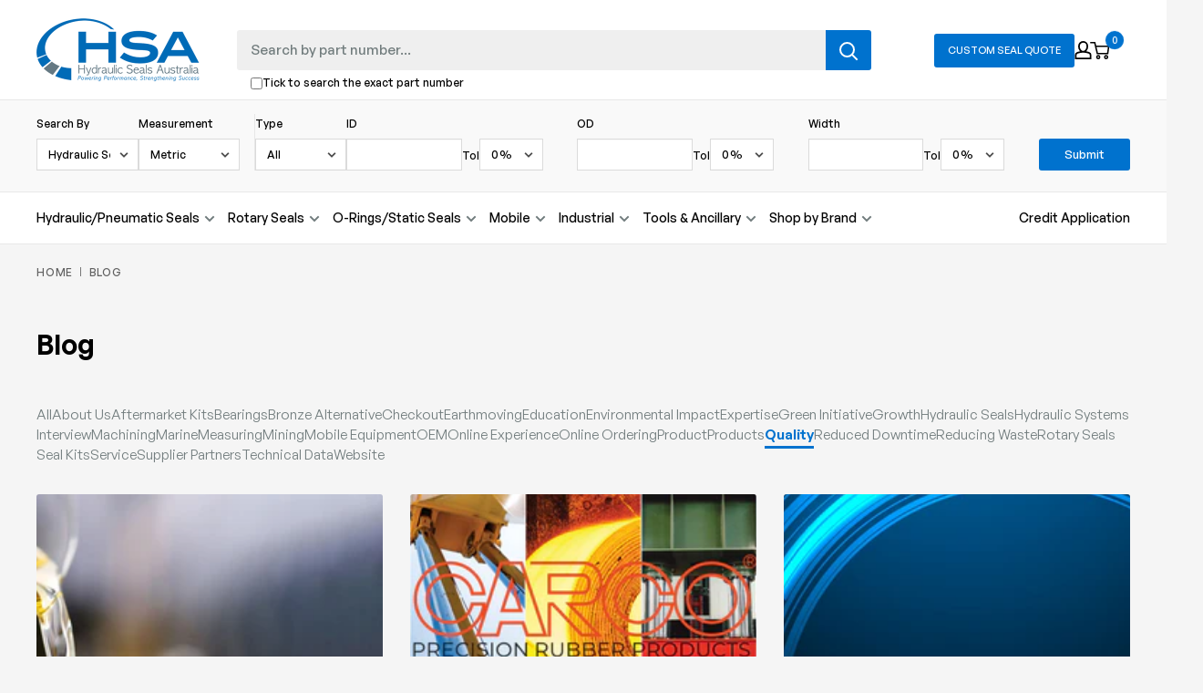

--- FILE ---
content_type: text/html; charset=utf-8
request_url: https://hsa.com.au/blogs/blog/tagged/quality
body_size: 28755
content:
<!doctype html>

<html class="no-js" lang="en">
  <head>
    <meta charset="utf-8">
    <meta name="viewport" content="width=device-width, initial-scale=1.0, height=device-height, minimum-scale=1.0, maximum-scale=1.0">
    <meta name="theme-color" content="#0072ce"><title>Blog &ndash; Tagged &quot;quality&quot;
</title><link rel="canonical" href="https://hsa.com.au/blogs/blog/tagged/quality"><link rel="shortcut icon" href="//hsa.com.au/cdn/shop/files/hsa-fav_96x96.png?v=1677628989" type="image/png"><link rel="preload" as="style" href="//hsa.com.au/cdn/shop/t/18/assets/theme.css?v=75079029616423271351757468999">
    <link rel="preload" as="style" href="//hsa.com.au/cdn/shop/t/18/assets/styles.css?v=132733611742945405021746139455">
    <link rel="preload" as="style" href="//hsa.com.au/cdn/shop/t/18/assets/advance-search-style.css?v=133991021608612734751734909212">
    <link rel="preload" href="//hsa.com.au/cdn/shop/t/18/assets/filter-collection.css?v=24741934811854688051734898506">

    <link rel="preload" as="script" href="//hsa.com.au/cdn/shop/t/18/assets/theme.js?v=85354977800035736531747014950">
    <link rel="preload" as="script" href="//hsa.com.au/cdn/shop/t/18/assets/vendor.js?v=57539650954133176741671065581">
    <link rel="preconnect" href="https://cdn.shopify.com">
    <link rel="preconnect" href="https://fonts.shopifycdn.com">
    <link rel="dns-prefetch" href="https://productreviews.shopifycdn.com">
    <link rel="dns-prefetch" href="https://ajax.googleapis.com">
    <link rel="dns-prefetch" href="https://maps.googleapis.com">
    <link rel="dns-prefetch" href="https://maps.gstatic.com">
 
    

    

    <meta property="og:type" content="website">
  <meta property="og:title" content="Blog"><meta property="og:url" content="https://hsa.com.au/blogs/blog/tagged/quality">
<meta property="og:site_name" content="Hydraulic Seals Australia"><meta name="twitter:card" content="summary"><meta name="twitter:title" content="Blog">
  <meta name="twitter:description" content="Blog">
    <link rel="preload" href="//hsa.com.au/cdn/fonts/barlow/barlow_n6.329f582a81f63f125e63c20a5a80ae9477df68e1.woff2" as="font" type="font/woff2" crossorigin><link rel="preload" href="//hsa.com.au/cdn/fonts/barlow/barlow_n5.a193a1990790eba0cc5cca569d23799830e90f07.woff2" as="font" type="font/woff2" crossorigin><style>
  @font-face {
  font-family: Barlow;
  font-weight: 600;
  font-style: normal;
  font-display: swap;
  src: url("//hsa.com.au/cdn/fonts/barlow/barlow_n6.329f582a81f63f125e63c20a5a80ae9477df68e1.woff2") format("woff2"),
       url("//hsa.com.au/cdn/fonts/barlow/barlow_n6.0163402e36247bcb8b02716880d0b39568412e9e.woff") format("woff");
}

  @font-face {
  font-family: Barlow;
  font-weight: 500;
  font-style: normal;
  font-display: swap;
  src: url("//hsa.com.au/cdn/fonts/barlow/barlow_n5.a193a1990790eba0cc5cca569d23799830e90f07.woff2") format("woff2"),
       url("//hsa.com.au/cdn/fonts/barlow/barlow_n5.ae31c82169b1dc0715609b8cc6a610b917808358.woff") format("woff");
}

@font-face {
  font-family: Barlow;
  font-weight: 600;
  font-style: normal;
  font-display: swap;
  src: url("//hsa.com.au/cdn/fonts/barlow/barlow_n6.329f582a81f63f125e63c20a5a80ae9477df68e1.woff2") format("woff2"),
       url("//hsa.com.au/cdn/fonts/barlow/barlow_n6.0163402e36247bcb8b02716880d0b39568412e9e.woff") format("woff");
}

@font-face {
  font-family: Barlow;
  font-weight: 600;
  font-style: italic;
  font-display: swap;
  src: url("//hsa.com.au/cdn/fonts/barlow/barlow_i6.5a22bd20fb27bad4d7674cc6e666fb9c77d813bb.woff2") format("woff2"),
       url("//hsa.com.au/cdn/fonts/barlow/barlow_i6.1c8787fcb59f3add01a87f21b38c7ef797e3b3a1.woff") format("woff");
}


  @font-face {
  font-family: Barlow;
  font-weight: 700;
  font-style: normal;
  font-display: swap;
  src: url("//hsa.com.au/cdn/fonts/barlow/barlow_n7.691d1d11f150e857dcbc1c10ef03d825bc378d81.woff2") format("woff2"),
       url("//hsa.com.au/cdn/fonts/barlow/barlow_n7.4fdbb1cb7da0e2c2f88492243ffa2b4f91924840.woff") format("woff");
}

  @font-face {
  font-family: Barlow;
  font-weight: 500;
  font-style: italic;
  font-display: swap;
  src: url("//hsa.com.au/cdn/fonts/barlow/barlow_i5.714d58286997b65cd479af615cfa9bb0a117a573.woff2") format("woff2"),
       url("//hsa.com.au/cdn/fonts/barlow/barlow_i5.0120f77e6447d3b5df4bbec8ad8c2d029d87fb21.woff") format("woff");
}

  @font-face {
  font-family: Barlow;
  font-weight: 700;
  font-style: italic;
  font-display: swap;
  src: url("//hsa.com.au/cdn/fonts/barlow/barlow_i7.50e19d6cc2ba5146fa437a5a7443c76d5d730103.woff2") format("woff2"),
       url("//hsa.com.au/cdn/fonts/barlow/barlow_i7.47e9f98f1b094d912e6fd631cc3fe93d9f40964f.woff") format("woff");
}


  :root {
    --default-text-font-size : 15px;
    --base-text-font-size    : 16px;
    --heading-font-family    : Barlow, sans-serif;
    --heading-font-weight    : 600;
    --heading-font-style     : normal;
    --text-font-family       : Barlow, sans-serif;
    --text-font-weight       : 500;
    --text-font-style        : normal;
    --text-font-bolder-weight: 600;
    --text-link-decoration   : underline;

    --text-color               : #000000;
    --text-color-rgb           : 0, 0, 0;
    --heading-color            : #000000;
    --border-color             : #e8e8e8;
    --border-color-rgb         : 232, 232, 232;
    --form-border-color        : #dbdbdb;
    --accent-color             : #0072ce;
    --accent-color-rgb         : 0, 114, 206;
    --link-color               : #0072ce;
    --link-color-hover         : #004882;
    --background               : #f5f5f5;
    --secondary-background     : #ffffff;
    --secondary-background-rgb : 255, 255, 255;
    --accent-background        : rgba(0, 114, 206, 0.08);

    --input-background: #ffffff;

    --error-color       : #ff0000;
    --error-background  : rgba(255, 0, 0, 0.07);
    --success-color     : #00aa00;
    --success-background: rgba(0, 170, 0, 0.11);

    --primary-button-background      : #0072ce;
    --primary-button-background-rgb  : 0, 114, 206;
    --primary-button-text-color      : #ffffff;
    --secondary-button-background    : #0072ce;
    --secondary-button-background-rgb: 0, 114, 206;
    --secondary-button-text-color    : #ffffff;

    --header-background      : #ffffff;
    --header-text-color      : #000000;
    --header-light-text-color: #717c7d;
    --header-border-color    : rgba(113, 124, 125, 0.3);
    --header-accent-color    : #0072ce;

    --footer-background-color:    #313131;
    --footer-heading-text-color:  #cbcbcb;
    --footer-body-text-color:     #ffffff;
    --footer-body-text-color-rgb: 255, 255, 255;
    --footer-accent-color:        #0072ce;
    --footer-accent-color-rgb:    0, 114, 206;
    --footer-border:              none;
    
    --flickity-arrow-color: #b5b5b5;--product-on-sale-accent           : #ee0000;
    --product-on-sale-accent-rgb       : 238, 0, 0;
    --product-on-sale-color            : #ffffff;
    --product-in-stock-color           : #008a00;
    --product-low-stock-color          : #ee0000;
    --product-sold-out-color           : #8a9297;
    --product-custom-label-1-background: #008a00;
    --product-custom-label-1-color     : #ffffff;
    --product-custom-label-2-background: #00a500;
    --product-custom-label-2-color     : #ffffff;
    --product-review-star-color        : #ffbd00;

    --mobile-container-gutter : 20px;
    --desktop-container-gutter: 40px;

    /* Shopify related variables */
    --payment-terms-background-color: #f5f5f5;
  }
</style>

<script>
  // IE11 does not have support for CSS variables, so we have to polyfill them
  if (!(((window || {}).CSS || {}).supports && window.CSS.supports('(--a: 0)'))) {
    const script = document.createElement('script');
    script.type = 'text/javascript';
    script.src = 'https://cdn.jsdelivr.net/npm/css-vars-ponyfill@2';
    script.onload = function() {
      cssVars({});
    };

    document.getElementsByTagName('head')[0].appendChild(script);
  }
</script>


    <script>window.performance && window.performance.mark && window.performance.mark('shopify.content_for_header.start');</script><meta name="google-site-verification" content="YkYvlGoWlaBO8VDcxefFWXNfmOrYvx7n9lJErBFC8g8">
<meta id="shopify-digital-wallet" name="shopify-digital-wallet" content="/67675947329/digital_wallets/dialog">
<meta name="shopify-checkout-api-token" content="7d64dbc01764cf32eeb534307270697a">
<link rel="alternate" type="application/atom+xml" title="Feed" href="/blogs/blog/tagged/quality.atom" />
<script async="async" src="/checkouts/internal/preloads.js?locale=en-AU"></script>
<script id="apple-pay-shop-capabilities" type="application/json">{"shopId":67675947329,"countryCode":"AU","currencyCode":"AUD","merchantCapabilities":["supports3DS"],"merchantId":"gid:\/\/shopify\/Shop\/67675947329","merchantName":"Hydraulic Seals Australia","requiredBillingContactFields":["postalAddress","email"],"requiredShippingContactFields":["postalAddress","email"],"shippingType":"shipping","supportedNetworks":["visa","masterCard","amex","jcb"],"total":{"type":"pending","label":"Hydraulic Seals Australia","amount":"1.00"},"shopifyPaymentsEnabled":true,"supportsSubscriptions":true}</script>
<script id="shopify-features" type="application/json">{"accessToken":"7d64dbc01764cf32eeb534307270697a","betas":["rich-media-storefront-analytics"],"domain":"hsa.com.au","predictiveSearch":true,"shopId":67675947329,"locale":"en"}</script>
<script>var Shopify = Shopify || {};
Shopify.shop = "hydraulic-seals-australia.myshopify.com";
Shopify.locale = "en";
Shopify.currency = {"active":"AUD","rate":"1.0"};
Shopify.country = "AU";
Shopify.theme = {"name":"hydraulic-seals-australia.myshopify.com\/main","id":140014289217,"schema_name":"Warehouse","schema_version":"3.0.0","theme_store_id":null,"role":"main"};
Shopify.theme.handle = "null";
Shopify.theme.style = {"id":null,"handle":null};
Shopify.cdnHost = "hsa.com.au/cdn";
Shopify.routes = Shopify.routes || {};
Shopify.routes.root = "/";</script>
<script type="module">!function(o){(o.Shopify=o.Shopify||{}).modules=!0}(window);</script>
<script>!function(o){function n(){var o=[];function n(){o.push(Array.prototype.slice.apply(arguments))}return n.q=o,n}var t=o.Shopify=o.Shopify||{};t.loadFeatures=n(),t.autoloadFeatures=n()}(window);</script>
<script id="shop-js-analytics" type="application/json">{"pageType":"blog"}</script>
<script defer="defer" async type="module" src="//hsa.com.au/cdn/shopifycloud/shop-js/modules/v2/client.init-shop-cart-sync_BT-GjEfc.en.esm.js"></script>
<script defer="defer" async type="module" src="//hsa.com.au/cdn/shopifycloud/shop-js/modules/v2/chunk.common_D58fp_Oc.esm.js"></script>
<script defer="defer" async type="module" src="//hsa.com.au/cdn/shopifycloud/shop-js/modules/v2/chunk.modal_xMitdFEc.esm.js"></script>
<script type="module">
  await import("//hsa.com.au/cdn/shopifycloud/shop-js/modules/v2/client.init-shop-cart-sync_BT-GjEfc.en.esm.js");
await import("//hsa.com.au/cdn/shopifycloud/shop-js/modules/v2/chunk.common_D58fp_Oc.esm.js");
await import("//hsa.com.au/cdn/shopifycloud/shop-js/modules/v2/chunk.modal_xMitdFEc.esm.js");

  window.Shopify.SignInWithShop?.initShopCartSync?.({"fedCMEnabled":true,"windoidEnabled":true});

</script>
<script>(function() {
  var isLoaded = false;
  function asyncLoad() {
    if (isLoaded) return;
    isLoaded = true;
    var urls = ["\/\/cdn.shopify.com\/proxy\/745dfa8910f768ee8bca4b7ae1a3bc381a41d1835ad3fed0a0a47bda7749de55\/hsa574.activehosted.com\/js\/site-tracking.php?shop=hydraulic-seals-australia.myshopify.com\u0026sp-cache-control=cHVibGljLCBtYXgtYWdlPTkwMA"];
    for (var i = 0; i < urls.length; i++) {
      var s = document.createElement('script');
      s.type = 'text/javascript';
      s.async = true;
      s.src = urls[i];
      var x = document.getElementsByTagName('script')[0];
      x.parentNode.insertBefore(s, x);
    }
  };
  if(window.attachEvent) {
    window.attachEvent('onload', asyncLoad);
  } else {
    window.addEventListener('load', asyncLoad, false);
  }
})();</script>
<script id="__st">var __st={"a":67675947329,"offset":39600,"reqid":"bee1d8ba-32c1-4522-b711-cdaa3eabb737-1769058569","pageurl":"hsa.com.au\/blogs\/blog\/tagged\/quality","s":"blogs-90152960321","u":"be9942936c86","p":"blog","rtyp":"blog","rid":90152960321};</script>
<script>window.ShopifyPaypalV4VisibilityTracking = true;</script>
<script id="captcha-bootstrap">!function(){'use strict';const t='contact',e='account',n='new_comment',o=[[t,t],['blogs',n],['comments',n],[t,'customer']],c=[[e,'customer_login'],[e,'guest_login'],[e,'recover_customer_password'],[e,'create_customer']],r=t=>t.map((([t,e])=>`form[action*='/${t}']:not([data-nocaptcha='true']) input[name='form_type'][value='${e}']`)).join(','),a=t=>()=>t?[...document.querySelectorAll(t)].map((t=>t.form)):[];function s(){const t=[...o],e=r(t);return a(e)}const i='password',u='form_key',d=['recaptcha-v3-token','g-recaptcha-response','h-captcha-response',i],f=()=>{try{return window.sessionStorage}catch{return}},m='__shopify_v',_=t=>t.elements[u];function p(t,e,n=!1){try{const o=window.sessionStorage,c=JSON.parse(o.getItem(e)),{data:r}=function(t){const{data:e,action:n}=t;return t[m]||n?{data:e,action:n}:{data:t,action:n}}(c);for(const[e,n]of Object.entries(r))t.elements[e]&&(t.elements[e].value=n);n&&o.removeItem(e)}catch(o){console.error('form repopulation failed',{error:o})}}const l='form_type',E='cptcha';function T(t){t.dataset[E]=!0}const w=window,h=w.document,L='Shopify',v='ce_forms',y='captcha';let A=!1;((t,e)=>{const n=(g='f06e6c50-85a8-45c8-87d0-21a2b65856fe',I='https://cdn.shopify.com/shopifycloud/storefront-forms-hcaptcha/ce_storefront_forms_captcha_hcaptcha.v1.5.2.iife.js',D={infoText:'Protected by hCaptcha',privacyText:'Privacy',termsText:'Terms'},(t,e,n)=>{const o=w[L][v],c=o.bindForm;if(c)return c(t,g,e,D).then(n);var r;o.q.push([[t,g,e,D],n]),r=I,A||(h.body.append(Object.assign(h.createElement('script'),{id:'captcha-provider',async:!0,src:r})),A=!0)});var g,I,D;w[L]=w[L]||{},w[L][v]=w[L][v]||{},w[L][v].q=[],w[L][y]=w[L][y]||{},w[L][y].protect=function(t,e){n(t,void 0,e),T(t)},Object.freeze(w[L][y]),function(t,e,n,w,h,L){const[v,y,A,g]=function(t,e,n){const i=e?o:[],u=t?c:[],d=[...i,...u],f=r(d),m=r(i),_=r(d.filter((([t,e])=>n.includes(e))));return[a(f),a(m),a(_),s()]}(w,h,L),I=t=>{const e=t.target;return e instanceof HTMLFormElement?e:e&&e.form},D=t=>v().includes(t);t.addEventListener('submit',(t=>{const e=I(t);if(!e)return;const n=D(e)&&!e.dataset.hcaptchaBound&&!e.dataset.recaptchaBound,o=_(e),c=g().includes(e)&&(!o||!o.value);(n||c)&&t.preventDefault(),c&&!n&&(function(t){try{if(!f())return;!function(t){const e=f();if(!e)return;const n=_(t);if(!n)return;const o=n.value;o&&e.removeItem(o)}(t);const e=Array.from(Array(32),(()=>Math.random().toString(36)[2])).join('');!function(t,e){_(t)||t.append(Object.assign(document.createElement('input'),{type:'hidden',name:u})),t.elements[u].value=e}(t,e),function(t,e){const n=f();if(!n)return;const o=[...t.querySelectorAll(`input[type='${i}']`)].map((({name:t})=>t)),c=[...d,...o],r={};for(const[a,s]of new FormData(t).entries())c.includes(a)||(r[a]=s);n.setItem(e,JSON.stringify({[m]:1,action:t.action,data:r}))}(t,e)}catch(e){console.error('failed to persist form',e)}}(e),e.submit())}));const S=(t,e)=>{t&&!t.dataset[E]&&(n(t,e.some((e=>e===t))),T(t))};for(const o of['focusin','change'])t.addEventListener(o,(t=>{const e=I(t);D(e)&&S(e,y())}));const B=e.get('form_key'),M=e.get(l),P=B&&M;t.addEventListener('DOMContentLoaded',(()=>{const t=y();if(P)for(const e of t)e.elements[l].value===M&&p(e,B);[...new Set([...A(),...v().filter((t=>'true'===t.dataset.shopifyCaptcha))])].forEach((e=>S(e,t)))}))}(h,new URLSearchParams(w.location.search),n,t,e,['guest_login'])})(!0,!0)}();</script>
<script integrity="sha256-4kQ18oKyAcykRKYeNunJcIwy7WH5gtpwJnB7kiuLZ1E=" data-source-attribution="shopify.loadfeatures" defer="defer" src="//hsa.com.au/cdn/shopifycloud/storefront/assets/storefront/load_feature-a0a9edcb.js" crossorigin="anonymous"></script>
<script data-source-attribution="shopify.dynamic_checkout.dynamic.init">var Shopify=Shopify||{};Shopify.PaymentButton=Shopify.PaymentButton||{isStorefrontPortableWallets:!0,init:function(){window.Shopify.PaymentButton.init=function(){};var t=document.createElement("script");t.src="https://hsa.com.au/cdn/shopifycloud/portable-wallets/latest/portable-wallets.en.js",t.type="module",document.head.appendChild(t)}};
</script>
<script data-source-attribution="shopify.dynamic_checkout.buyer_consent">
  function portableWalletsHideBuyerConsent(e){var t=document.getElementById("shopify-buyer-consent"),n=document.getElementById("shopify-subscription-policy-button");t&&n&&(t.classList.add("hidden"),t.setAttribute("aria-hidden","true"),n.removeEventListener("click",e))}function portableWalletsShowBuyerConsent(e){var t=document.getElementById("shopify-buyer-consent"),n=document.getElementById("shopify-subscription-policy-button");t&&n&&(t.classList.remove("hidden"),t.removeAttribute("aria-hidden"),n.addEventListener("click",e))}window.Shopify?.PaymentButton&&(window.Shopify.PaymentButton.hideBuyerConsent=portableWalletsHideBuyerConsent,window.Shopify.PaymentButton.showBuyerConsent=portableWalletsShowBuyerConsent);
</script>
<script data-source-attribution="shopify.dynamic_checkout.cart.bootstrap">document.addEventListener("DOMContentLoaded",(function(){function t(){return document.querySelector("shopify-accelerated-checkout-cart, shopify-accelerated-checkout")}if(t())Shopify.PaymentButton.init();else{new MutationObserver((function(e,n){t()&&(Shopify.PaymentButton.init(),n.disconnect())})).observe(document.body,{childList:!0,subtree:!0})}}));
</script>
<link id="shopify-accelerated-checkout-styles" rel="stylesheet" media="screen" href="https://hsa.com.au/cdn/shopifycloud/portable-wallets/latest/accelerated-checkout-backwards-compat.css" crossorigin="anonymous">
<style id="shopify-accelerated-checkout-cart">
        #shopify-buyer-consent {
  margin-top: 1em;
  display: inline-block;
  width: 100%;
}

#shopify-buyer-consent.hidden {
  display: none;
}

#shopify-subscription-policy-button {
  background: none;
  border: none;
  padding: 0;
  text-decoration: underline;
  font-size: inherit;
  cursor: pointer;
}

#shopify-subscription-policy-button::before {
  box-shadow: none;
}

      </style>

<script>window.performance && window.performance.mark && window.performance.mark('shopify.content_for_header.end');</script>

    <link rel="stylesheet" href="//hsa.com.au/cdn/shop/t/18/assets/theme.css?v=75079029616423271351757468999">
    <link href="//hsa.com.au/cdn/shop/t/18/assets/styles.css?v=132733611742945405021746139455" rel="stylesheet" type="text/css" media="all" />
    <link href="//hsa.com.au/cdn/shop/t/18/assets/advance-search-style.css?v=133991021608612734751734909212" rel="stylesheet" type="text/css" media="all" />
    <link href="//hsa.com.au/cdn/shop/t/18/assets/filter-collection.css?v=24741934811854688051734898506" rel="stylesheet" type="text/css" media="all" />

    


  <script type="application/ld+json">
  {
    "@context": "https://schema.org",
    "@type": "BreadcrumbList",
  "itemListElement": [{
      "@type": "ListItem",
      "position": 1,
      "name": "Home",
      "item": "https://hsa.com.au"
    },{
          "@type": "ListItem",
          "position": 2,
          "name": "Blog",
          "item": "https://hsa.com.au/blogs/blog"
        }]
  }
  </script>



    <script>
      // This allows to expose several variables to the global scope, to be used in scripts
      window.theme = {
        pageType: "blog",
        cartCount: 0,
        moneyFormat: "${{amount}}",
        moneyWithCurrencyFormat: "${{amount}} AUD",
        currencyCodeEnabled: false,
        showDiscount: true,
        discountMode: "saving",
        searchMode: "product",
        searchUnavailableProducts: "show",
        cartType: "message"
      };

      window.routes = {
        rootUrl: "\/",
        rootUrlWithoutSlash: '',
        cartUrl: "\/cart",
        cartAddUrl: "\/cart\/add",
        cartChangeUrl: "\/cart\/change",
        searchUrl: "\/search",
        productRecommendationsUrl: "\/recommendations\/products"
      };

      window.languages = {
        productRegularPrice: "Regular price",
        productSalePrice: "Sale price",
        collectionOnSaleLabel: "Save {{savings}}",
        productFormUnavailable: "Unavailable",
        productFormAddToCart: "Add to Cart",
        productFormPreOrder: "Pre-order",
        productFormSoldOut: "Sold out",
        productAdded: "Product has been added to your cart",
        productAddedShort: "Added",
        shippingEstimatorNoResults: "No shipping could be found for your address.",
        shippingEstimatorOneResult: "There is one shipping rate for your address:",
        shippingEstimatorMultipleResults: "There are {{count}} shipping rates for your address:",
        shippingEstimatorErrors: "There are some errors:"
      };

      window.lazySizesConfig = {
        loadHidden: false,
        hFac: 0.8,
        expFactor: 3,
        customMedia: {
          '--phone': '(max-width: 640px)',
          '--tablet': '(min-width: 641px) and (max-width: 1023px)',
          '--lap': '(min-width: 1024px)'
        }
      };

      document.documentElement.className = document.documentElement.className.replace('no-js', 'js');
    </script><script src="//hsa.com.au/cdn/shop/t/18/assets/vendor.js?v=57539650954133176741671065581" defer></script>
    <script src="//hsa.com.au/cdn/shop/t/18/assets/theme.js?v=85354977800035736531747014950" defer></script>
    <script src="//hsa.com.au/cdn/shop/t/18/assets/custom.js?v=106329100753694840441751336197" defer></script>
    

    
    
<script>
        (function () {
          window.onpageshow = function() {
            // We force re-freshing the cart content onpageshow, as most browsers will serve a cache copy when hitting the
            // back button, which cause staled data
            document.documentElement.dispatchEvent(new CustomEvent('cart:refresh', {
              bubbles: true,
              detail: {scrollToTop: false}
            }));
          };
        })();
      </script><!-- BEGIN app block: shopify://apps/klaviyo-email-marketing-sms/blocks/klaviyo-onsite-embed/2632fe16-c075-4321-a88b-50b567f42507 -->












  <script async src="https://static.klaviyo.com/onsite/js/V6usrX/klaviyo.js?company_id=V6usrX"></script>
  <script>!function(){if(!window.klaviyo){window._klOnsite=window._klOnsite||[];try{window.klaviyo=new Proxy({},{get:function(n,i){return"push"===i?function(){var n;(n=window._klOnsite).push.apply(n,arguments)}:function(){for(var n=arguments.length,o=new Array(n),w=0;w<n;w++)o[w]=arguments[w];var t="function"==typeof o[o.length-1]?o.pop():void 0,e=new Promise((function(n){window._klOnsite.push([i].concat(o,[function(i){t&&t(i),n(i)}]))}));return e}}})}catch(n){window.klaviyo=window.klaviyo||[],window.klaviyo.push=function(){var n;(n=window._klOnsite).push.apply(n,arguments)}}}}();</script>

  




  <script>
    window.klaviyoReviewsProductDesignMode = false
  </script>







<!-- END app block --><meta property="og:image" content="https://cdn.shopify.com/s/files/1/0676/7594/7329/files/HSA-Logo-Shopify.jpg?v=1755478095" />
<meta property="og:image:secure_url" content="https://cdn.shopify.com/s/files/1/0676/7594/7329/files/HSA-Logo-Shopify.jpg?v=1755478095" />
<meta property="og:image:width" content="1200" />
<meta property="og:image:height" content="628" />
<link href="https://monorail-edge.shopifysvc.com" rel="dns-prefetch">
<script>(function(){if ("sendBeacon" in navigator && "performance" in window) {try {var session_token_from_headers = performance.getEntriesByType('navigation')[0].serverTiming.find(x => x.name == '_s').description;} catch {var session_token_from_headers = undefined;}var session_cookie_matches = document.cookie.match(/_shopify_s=([^;]*)/);var session_token_from_cookie = session_cookie_matches && session_cookie_matches.length === 2 ? session_cookie_matches[1] : "";var session_token = session_token_from_headers || session_token_from_cookie || "";function handle_abandonment_event(e) {var entries = performance.getEntries().filter(function(entry) {return /monorail-edge.shopifysvc.com/.test(entry.name);});if (!window.abandonment_tracked && entries.length === 0) {window.abandonment_tracked = true;var currentMs = Date.now();var navigation_start = performance.timing.navigationStart;var payload = {shop_id: 67675947329,url: window.location.href,navigation_start,duration: currentMs - navigation_start,session_token,page_type: "blog"};window.navigator.sendBeacon("https://monorail-edge.shopifysvc.com/v1/produce", JSON.stringify({schema_id: "online_store_buyer_site_abandonment/1.1",payload: payload,metadata: {event_created_at_ms: currentMs,event_sent_at_ms: currentMs}}));}}window.addEventListener('pagehide', handle_abandonment_event);}}());</script>
<script id="web-pixels-manager-setup">(function e(e,d,r,n,o){if(void 0===o&&(o={}),!Boolean(null===(a=null===(i=window.Shopify)||void 0===i?void 0:i.analytics)||void 0===a?void 0:a.replayQueue)){var i,a;window.Shopify=window.Shopify||{};var t=window.Shopify;t.analytics=t.analytics||{};var s=t.analytics;s.replayQueue=[],s.publish=function(e,d,r){return s.replayQueue.push([e,d,r]),!0};try{self.performance.mark("wpm:start")}catch(e){}var l=function(){var e={modern:/Edge?\/(1{2}[4-9]|1[2-9]\d|[2-9]\d{2}|\d{4,})\.\d+(\.\d+|)|Firefox\/(1{2}[4-9]|1[2-9]\d|[2-9]\d{2}|\d{4,})\.\d+(\.\d+|)|Chrom(ium|e)\/(9{2}|\d{3,})\.\d+(\.\d+|)|(Maci|X1{2}).+ Version\/(15\.\d+|(1[6-9]|[2-9]\d|\d{3,})\.\d+)([,.]\d+|)( \(\w+\)|)( Mobile\/\w+|) Safari\/|Chrome.+OPR\/(9{2}|\d{3,})\.\d+\.\d+|(CPU[ +]OS|iPhone[ +]OS|CPU[ +]iPhone|CPU IPhone OS|CPU iPad OS)[ +]+(15[._]\d+|(1[6-9]|[2-9]\d|\d{3,})[._]\d+)([._]\d+|)|Android:?[ /-](13[3-9]|1[4-9]\d|[2-9]\d{2}|\d{4,})(\.\d+|)(\.\d+|)|Android.+Firefox\/(13[5-9]|1[4-9]\d|[2-9]\d{2}|\d{4,})\.\d+(\.\d+|)|Android.+Chrom(ium|e)\/(13[3-9]|1[4-9]\d|[2-9]\d{2}|\d{4,})\.\d+(\.\d+|)|SamsungBrowser\/([2-9]\d|\d{3,})\.\d+/,legacy:/Edge?\/(1[6-9]|[2-9]\d|\d{3,})\.\d+(\.\d+|)|Firefox\/(5[4-9]|[6-9]\d|\d{3,})\.\d+(\.\d+|)|Chrom(ium|e)\/(5[1-9]|[6-9]\d|\d{3,})\.\d+(\.\d+|)([\d.]+$|.*Safari\/(?![\d.]+ Edge\/[\d.]+$))|(Maci|X1{2}).+ Version\/(10\.\d+|(1[1-9]|[2-9]\d|\d{3,})\.\d+)([,.]\d+|)( \(\w+\)|)( Mobile\/\w+|) Safari\/|Chrome.+OPR\/(3[89]|[4-9]\d|\d{3,})\.\d+\.\d+|(CPU[ +]OS|iPhone[ +]OS|CPU[ +]iPhone|CPU IPhone OS|CPU iPad OS)[ +]+(10[._]\d+|(1[1-9]|[2-9]\d|\d{3,})[._]\d+)([._]\d+|)|Android:?[ /-](13[3-9]|1[4-9]\d|[2-9]\d{2}|\d{4,})(\.\d+|)(\.\d+|)|Mobile Safari.+OPR\/([89]\d|\d{3,})\.\d+\.\d+|Android.+Firefox\/(13[5-9]|1[4-9]\d|[2-9]\d{2}|\d{4,})\.\d+(\.\d+|)|Android.+Chrom(ium|e)\/(13[3-9]|1[4-9]\d|[2-9]\d{2}|\d{4,})\.\d+(\.\d+|)|Android.+(UC? ?Browser|UCWEB|U3)[ /]?(15\.([5-9]|\d{2,})|(1[6-9]|[2-9]\d|\d{3,})\.\d+)\.\d+|SamsungBrowser\/(5\.\d+|([6-9]|\d{2,})\.\d+)|Android.+MQ{2}Browser\/(14(\.(9|\d{2,})|)|(1[5-9]|[2-9]\d|\d{3,})(\.\d+|))(\.\d+|)|K[Aa][Ii]OS\/(3\.\d+|([4-9]|\d{2,})\.\d+)(\.\d+|)/},d=e.modern,r=e.legacy,n=navigator.userAgent;return n.match(d)?"modern":n.match(r)?"legacy":"unknown"}(),u="modern"===l?"modern":"legacy",c=(null!=n?n:{modern:"",legacy:""})[u],f=function(e){return[e.baseUrl,"/wpm","/b",e.hashVersion,"modern"===e.buildTarget?"m":"l",".js"].join("")}({baseUrl:d,hashVersion:r,buildTarget:u}),m=function(e){var d=e.version,r=e.bundleTarget,n=e.surface,o=e.pageUrl,i=e.monorailEndpoint;return{emit:function(e){var a=e.status,t=e.errorMsg,s=(new Date).getTime(),l=JSON.stringify({metadata:{event_sent_at_ms:s},events:[{schema_id:"web_pixels_manager_load/3.1",payload:{version:d,bundle_target:r,page_url:o,status:a,surface:n,error_msg:t},metadata:{event_created_at_ms:s}}]});if(!i)return console&&console.warn&&console.warn("[Web Pixels Manager] No Monorail endpoint provided, skipping logging."),!1;try{return self.navigator.sendBeacon.bind(self.navigator)(i,l)}catch(e){}var u=new XMLHttpRequest;try{return u.open("POST",i,!0),u.setRequestHeader("Content-Type","text/plain"),u.send(l),!0}catch(e){return console&&console.warn&&console.warn("[Web Pixels Manager] Got an unhandled error while logging to Monorail."),!1}}}}({version:r,bundleTarget:l,surface:e.surface,pageUrl:self.location.href,monorailEndpoint:e.monorailEndpoint});try{o.browserTarget=l,function(e){var d=e.src,r=e.async,n=void 0===r||r,o=e.onload,i=e.onerror,a=e.sri,t=e.scriptDataAttributes,s=void 0===t?{}:t,l=document.createElement("script"),u=document.querySelector("head"),c=document.querySelector("body");if(l.async=n,l.src=d,a&&(l.integrity=a,l.crossOrigin="anonymous"),s)for(var f in s)if(Object.prototype.hasOwnProperty.call(s,f))try{l.dataset[f]=s[f]}catch(e){}if(o&&l.addEventListener("load",o),i&&l.addEventListener("error",i),u)u.appendChild(l);else{if(!c)throw new Error("Did not find a head or body element to append the script");c.appendChild(l)}}({src:f,async:!0,onload:function(){if(!function(){var e,d;return Boolean(null===(d=null===(e=window.Shopify)||void 0===e?void 0:e.analytics)||void 0===d?void 0:d.initialized)}()){var d=window.webPixelsManager.init(e)||void 0;if(d){var r=window.Shopify.analytics;r.replayQueue.forEach((function(e){var r=e[0],n=e[1],o=e[2];d.publishCustomEvent(r,n,o)})),r.replayQueue=[],r.publish=d.publishCustomEvent,r.visitor=d.visitor,r.initialized=!0}}},onerror:function(){return m.emit({status:"failed",errorMsg:"".concat(f," has failed to load")})},sri:function(e){var d=/^sha384-[A-Za-z0-9+/=]+$/;return"string"==typeof e&&d.test(e)}(c)?c:"",scriptDataAttributes:o}),m.emit({status:"loading"})}catch(e){m.emit({status:"failed",errorMsg:(null==e?void 0:e.message)||"Unknown error"})}}})({shopId: 67675947329,storefrontBaseUrl: "https://hsa.com.au",extensionsBaseUrl: "https://extensions.shopifycdn.com/cdn/shopifycloud/web-pixels-manager",monorailEndpoint: "https://monorail-edge.shopifysvc.com/unstable/produce_batch",surface: "storefront-renderer",enabledBetaFlags: ["2dca8a86"],webPixelsConfigList: [{"id":"1978401089","configuration":"{\"accountID\":\"V6usrX\",\"webPixelConfig\":\"eyJlbmFibGVBZGRlZFRvQ2FydEV2ZW50cyI6IHRydWV9\"}","eventPayloadVersion":"v1","runtimeContext":"STRICT","scriptVersion":"524f6c1ee37bacdca7657a665bdca589","type":"APP","apiClientId":123074,"privacyPurposes":["ANALYTICS","MARKETING"],"dataSharingAdjustments":{"protectedCustomerApprovalScopes":["read_customer_address","read_customer_email","read_customer_name","read_customer_personal_data","read_customer_phone"]}},{"id":"753598785","configuration":"{\"config\":\"{\\\"google_tag_ids\\\":[\\\"G-QH07V55GKY\\\",\\\"GT-NSSXNVK\\\"],\\\"target_country\\\":\\\"AU\\\",\\\"gtag_events\\\":[{\\\"type\\\":\\\"begin_checkout\\\",\\\"action_label\\\":[\\\"G-QH07V55GKY\\\",\\\"AW-16669063034\\\/H3rdCJuL9bQaEPrutow-\\\"]},{\\\"type\\\":\\\"search\\\",\\\"action_label\\\":[\\\"G-QH07V55GKY\\\",\\\"AW-16669063034\\\/Nw7DCKeL9bQaEPrutow-\\\"]},{\\\"type\\\":\\\"view_item\\\",\\\"action_label\\\":[\\\"G-QH07V55GKY\\\",\\\"AW-16669063034\\\/ziWECKSL9bQaEPrutow-\\\",\\\"MC-RZBN3YFKTF\\\"]},{\\\"type\\\":\\\"purchase\\\",\\\"action_label\\\":[\\\"G-QH07V55GKY\\\",\\\"AW-16669063034\\\/K6BkCOaF9bQaEPrutow-\\\",\\\"MC-RZBN3YFKTF\\\"]},{\\\"type\\\":\\\"page_view\\\",\\\"action_label\\\":[\\\"G-QH07V55GKY\\\",\\\"AW-16669063034\\\/TJHhCKGL9bQaEPrutow-\\\",\\\"MC-RZBN3YFKTF\\\"]},{\\\"type\\\":\\\"add_payment_info\\\",\\\"action_label\\\":[\\\"G-QH07V55GKY\\\",\\\"AW-16669063034\\\/6TX9CKqL9bQaEPrutow-\\\"]},{\\\"type\\\":\\\"add_to_cart\\\",\\\"action_label\\\":[\\\"G-QH07V55GKY\\\",\\\"AW-16669063034\\\/yywtCJ6L9bQaEPrutow-\\\"]}],\\\"enable_monitoring_mode\\\":false}\"}","eventPayloadVersion":"v1","runtimeContext":"OPEN","scriptVersion":"b2a88bafab3e21179ed38636efcd8a93","type":"APP","apiClientId":1780363,"privacyPurposes":[],"dataSharingAdjustments":{"protectedCustomerApprovalScopes":["read_customer_address","read_customer_email","read_customer_name","read_customer_personal_data","read_customer_phone"]}},{"id":"shopify-app-pixel","configuration":"{}","eventPayloadVersion":"v1","runtimeContext":"STRICT","scriptVersion":"0450","apiClientId":"shopify-pixel","type":"APP","privacyPurposes":["ANALYTICS","MARKETING"]},{"id":"shopify-custom-pixel","eventPayloadVersion":"v1","runtimeContext":"LAX","scriptVersion":"0450","apiClientId":"shopify-pixel","type":"CUSTOM","privacyPurposes":["ANALYTICS","MARKETING"]}],isMerchantRequest: false,initData: {"shop":{"name":"Hydraulic Seals Australia","paymentSettings":{"currencyCode":"AUD"},"myshopifyDomain":"hydraulic-seals-australia.myshopify.com","countryCode":"AU","storefrontUrl":"https:\/\/hsa.com.au"},"customer":null,"cart":null,"checkout":null,"productVariants":[],"purchasingCompany":null},},"https://hsa.com.au/cdn","fcfee988w5aeb613cpc8e4bc33m6693e112",{"modern":"","legacy":""},{"shopId":"67675947329","storefrontBaseUrl":"https:\/\/hsa.com.au","extensionBaseUrl":"https:\/\/extensions.shopifycdn.com\/cdn\/shopifycloud\/web-pixels-manager","surface":"storefront-renderer","enabledBetaFlags":"[\"2dca8a86\"]","isMerchantRequest":"false","hashVersion":"fcfee988w5aeb613cpc8e4bc33m6693e112","publish":"custom","events":"[[\"page_viewed\",{}]]"});</script><script>
  window.ShopifyAnalytics = window.ShopifyAnalytics || {};
  window.ShopifyAnalytics.meta = window.ShopifyAnalytics.meta || {};
  window.ShopifyAnalytics.meta.currency = 'AUD';
  var meta = {"page":{"pageType":"blog","resourceType":"blog","resourceId":90152960321,"requestId":"bee1d8ba-32c1-4522-b711-cdaa3eabb737-1769058569"}};
  for (var attr in meta) {
    window.ShopifyAnalytics.meta[attr] = meta[attr];
  }
</script>
<script class="analytics">
  (function () {
    var customDocumentWrite = function(content) {
      var jquery = null;

      if (window.jQuery) {
        jquery = window.jQuery;
      } else if (window.Checkout && window.Checkout.$) {
        jquery = window.Checkout.$;
      }

      if (jquery) {
        jquery('body').append(content);
      }
    };

    var hasLoggedConversion = function(token) {
      if (token) {
        return document.cookie.indexOf('loggedConversion=' + token) !== -1;
      }
      return false;
    }

    var setCookieIfConversion = function(token) {
      if (token) {
        var twoMonthsFromNow = new Date(Date.now());
        twoMonthsFromNow.setMonth(twoMonthsFromNow.getMonth() + 2);

        document.cookie = 'loggedConversion=' + token + '; expires=' + twoMonthsFromNow;
      }
    }

    var trekkie = window.ShopifyAnalytics.lib = window.trekkie = window.trekkie || [];
    if (trekkie.integrations) {
      return;
    }
    trekkie.methods = [
      'identify',
      'page',
      'ready',
      'track',
      'trackForm',
      'trackLink'
    ];
    trekkie.factory = function(method) {
      return function() {
        var args = Array.prototype.slice.call(arguments);
        args.unshift(method);
        trekkie.push(args);
        return trekkie;
      };
    };
    for (var i = 0; i < trekkie.methods.length; i++) {
      var key = trekkie.methods[i];
      trekkie[key] = trekkie.factory(key);
    }
    trekkie.load = function(config) {
      trekkie.config = config || {};
      trekkie.config.initialDocumentCookie = document.cookie;
      var first = document.getElementsByTagName('script')[0];
      var script = document.createElement('script');
      script.type = 'text/javascript';
      script.onerror = function(e) {
        var scriptFallback = document.createElement('script');
        scriptFallback.type = 'text/javascript';
        scriptFallback.onerror = function(error) {
                var Monorail = {
      produce: function produce(monorailDomain, schemaId, payload) {
        var currentMs = new Date().getTime();
        var event = {
          schema_id: schemaId,
          payload: payload,
          metadata: {
            event_created_at_ms: currentMs,
            event_sent_at_ms: currentMs
          }
        };
        return Monorail.sendRequest("https://" + monorailDomain + "/v1/produce", JSON.stringify(event));
      },
      sendRequest: function sendRequest(endpointUrl, payload) {
        // Try the sendBeacon API
        if (window && window.navigator && typeof window.navigator.sendBeacon === 'function' && typeof window.Blob === 'function' && !Monorail.isIos12()) {
          var blobData = new window.Blob([payload], {
            type: 'text/plain'
          });

          if (window.navigator.sendBeacon(endpointUrl, blobData)) {
            return true;
          } // sendBeacon was not successful

        } // XHR beacon

        var xhr = new XMLHttpRequest();

        try {
          xhr.open('POST', endpointUrl);
          xhr.setRequestHeader('Content-Type', 'text/plain');
          xhr.send(payload);
        } catch (e) {
          console.log(e);
        }

        return false;
      },
      isIos12: function isIos12() {
        return window.navigator.userAgent.lastIndexOf('iPhone; CPU iPhone OS 12_') !== -1 || window.navigator.userAgent.lastIndexOf('iPad; CPU OS 12_') !== -1;
      }
    };
    Monorail.produce('monorail-edge.shopifysvc.com',
      'trekkie_storefront_load_errors/1.1',
      {shop_id: 67675947329,
      theme_id: 140014289217,
      app_name: "storefront",
      context_url: window.location.href,
      source_url: "//hsa.com.au/cdn/s/trekkie.storefront.1bbfab421998800ff09850b62e84b8915387986d.min.js"});

        };
        scriptFallback.async = true;
        scriptFallback.src = '//hsa.com.au/cdn/s/trekkie.storefront.1bbfab421998800ff09850b62e84b8915387986d.min.js';
        first.parentNode.insertBefore(scriptFallback, first);
      };
      script.async = true;
      script.src = '//hsa.com.au/cdn/s/trekkie.storefront.1bbfab421998800ff09850b62e84b8915387986d.min.js';
      first.parentNode.insertBefore(script, first);
    };
    trekkie.load(
      {"Trekkie":{"appName":"storefront","development":false,"defaultAttributes":{"shopId":67675947329,"isMerchantRequest":null,"themeId":140014289217,"themeCityHash":"1576763363659691665","contentLanguage":"en","currency":"AUD","eventMetadataId":"afe630cd-ca7d-4b34-9c57-0a48b3a4bfa7"},"isServerSideCookieWritingEnabled":true,"monorailRegion":"shop_domain","enabledBetaFlags":["65f19447"]},"Session Attribution":{},"S2S":{"facebookCapiEnabled":false,"source":"trekkie-storefront-renderer","apiClientId":580111}}
    );

    var loaded = false;
    trekkie.ready(function() {
      if (loaded) return;
      loaded = true;

      window.ShopifyAnalytics.lib = window.trekkie;

      var originalDocumentWrite = document.write;
      document.write = customDocumentWrite;
      try { window.ShopifyAnalytics.merchantGoogleAnalytics.call(this); } catch(error) {};
      document.write = originalDocumentWrite;

      window.ShopifyAnalytics.lib.page(null,{"pageType":"blog","resourceType":"blog","resourceId":90152960321,"requestId":"bee1d8ba-32c1-4522-b711-cdaa3eabb737-1769058569","shopifyEmitted":true});

      var match = window.location.pathname.match(/checkouts\/(.+)\/(thank_you|post_purchase)/)
      var token = match? match[1]: undefined;
      if (!hasLoggedConversion(token)) {
        setCookieIfConversion(token);
        
      }
    });


        var eventsListenerScript = document.createElement('script');
        eventsListenerScript.async = true;
        eventsListenerScript.src = "//hsa.com.au/cdn/shopifycloud/storefront/assets/shop_events_listener-3da45d37.js";
        document.getElementsByTagName('head')[0].appendChild(eventsListenerScript);

})();</script>
<script
  defer
  src="https://hsa.com.au/cdn/shopifycloud/perf-kit/shopify-perf-kit-3.0.4.min.js"
  data-application="storefront-renderer"
  data-shop-id="67675947329"
  data-render-region="gcp-us-central1"
  data-page-type="blog"
  data-theme-instance-id="140014289217"
  data-theme-name="Warehouse"
  data-theme-version="3.0.0"
  data-monorail-region="shop_domain"
  data-resource-timing-sampling-rate="10"
  data-shs="true"
  data-shs-beacon="true"
  data-shs-export-with-fetch="true"
  data-shs-logs-sample-rate="1"
  data-shs-beacon-endpoint="https://hsa.com.au/api/collect"
></script>
</head>

  <body class="warehouse--v1 features--animate-zoom template-blog " data-instant-intensity="viewport"  data-trade="false" ><svg class="visually-hidden">
      <linearGradient id="rating-star-gradient-half">
        <stop offset="50%" stop-color="var(--product-review-star-color)" />
        <stop offset="50%" stop-color="rgba(var(--text-color-rgb), .4)" stop-opacity="0.4" />
      </linearGradient>
    </svg>

    <a href="#main" class="visually-hidden skip-to-content">Skip to content</a>
    <span class="loading-bar"></span>

    <div id="shopify-section-announcement-bar" class="shopify-section"></div>
<div id="shopify-section-popups" class="shopify-section"><div data-section-id="popups" data-section-type="popups"></div>

</div>
<div id="shopify-section-header" class="shopify-section shopify-section__header">
<section data-section-id="header" data-section-type="header" data-section-settings='{
  "navigationLayout": "inline",
  "desktopOpenTrigger": "hover",
  "useStickyHeader": true
}'>
  <header class="header header--inline  header--section" role="banner">
    <div class="container">
      <div class="header__inner"><nav class="header__mobile-nav hidden-lap-and-up">
            <button class="header__mobile-nav-toggle icon-state touch-area" data-action="toggle-menu" aria-expanded="false" aria-haspopup="true" aria-controls="mobile-menu" aria-label="Open menu">
              <span class="icon-state__primary"><svg focusable="false" class="icon icon--hamburger-mobile " viewBox="0 0 20 16" role="presentation">
      <path d="M0 14h20v2H0v-2zM0 0h20v2H0V0zm0 7h20v2H0V7z" fill="currentColor" fill-rule="evenodd"></path>
    </svg></span>
              <span class="icon-state__secondary"><svg focusable="false" class="icon icon--close " viewBox="0 0 19 19" role="presentation">
      <path d="M9.1923882 8.39339828l7.7781745-7.7781746 1.4142136 1.41421357-7.7781746 7.77817459 7.7781746 7.77817456L16.9705627 19l-7.7781745-7.7781746L1.41421356 19 0 17.5857864l7.7781746-7.77817456L0 2.02943725 1.41421356.61522369 9.1923882 8.39339828z" fill="currentColor" fill-rule="evenodd"></path>
    </svg></span>
            </button><div id="mobile-menu" class="mobile-menu" aria-hidden="true"><svg focusable="false" class="icon icon--nav-triangle-borderless " viewBox="0 0 20 9" role="presentation">
      <path d="M.47108938 9c.2694725-.26871321.57077721-.56867841.90388257-.89986354C3.12384116 6.36134886 5.74788116 3.76338565 9.2467995.30653888c.4145057-.4095171 1.0844277-.40860098 1.4977971.00205122L19.4935156 9H.47108938z" fill="#ffffff"></path>
    </svg><div class="mobile-menu__inner">
    <div class="mobile-menu__panel">
      <div class="mobile-menu__section">
        <ul class="mobile-menu__nav" data-type="menu" role="list"><li class="mobile-menu__nav-item"><button class="mobile-menu__nav-link" data-type="menuitem" aria-haspopup="true" aria-expanded="false" aria-controls="mobile-panel-0" data-action="open-panel">Hydraulic/Pneumatic Seals<svg focusable="false" class="icon icon--arrow-right " viewBox="0 0 8 12" role="presentation">
      <path stroke="currentColor" stroke-width="2" d="M2 2l4 4-4 4" fill="none" stroke-linecap="square"></path>
    </svg></button></li><li class="mobile-menu__nav-item"><button class="mobile-menu__nav-link" data-type="menuitem" aria-haspopup="true" aria-expanded="false" aria-controls="mobile-panel-1" data-action="open-panel">Rotary Seals<svg focusable="false" class="icon icon--arrow-right " viewBox="0 0 8 12" role="presentation">
      <path stroke="currentColor" stroke-width="2" d="M2 2l4 4-4 4" fill="none" stroke-linecap="square"></path>
    </svg></button></li><li class="mobile-menu__nav-item"><button class="mobile-menu__nav-link" data-type="menuitem" aria-haspopup="true" aria-expanded="false" aria-controls="mobile-panel-2" data-action="open-panel">O-Rings/Static Seals<svg focusable="false" class="icon icon--arrow-right " viewBox="0 0 8 12" role="presentation">
      <path stroke="currentColor" stroke-width="2" d="M2 2l4 4-4 4" fill="none" stroke-linecap="square"></path>
    </svg></button></li><li class="mobile-menu__nav-item"><button class="mobile-menu__nav-link" data-type="menuitem" aria-haspopup="true" aria-expanded="false" aria-controls="mobile-panel-3" data-action="open-panel">Mobile<svg focusable="false" class="icon icon--arrow-right " viewBox="0 0 8 12" role="presentation">
      <path stroke="currentColor" stroke-width="2" d="M2 2l4 4-4 4" fill="none" stroke-linecap="square"></path>
    </svg></button></li><li class="mobile-menu__nav-item"><button class="mobile-menu__nav-link" data-type="menuitem" aria-haspopup="true" aria-expanded="false" aria-controls="mobile-panel-4" data-action="open-panel">Industrial<svg focusable="false" class="icon icon--arrow-right " viewBox="0 0 8 12" role="presentation">
      <path stroke="currentColor" stroke-width="2" d="M2 2l4 4-4 4" fill="none" stroke-linecap="square"></path>
    </svg></button></li><li class="mobile-menu__nav-item"><button class="mobile-menu__nav-link" data-type="menuitem" aria-haspopup="true" aria-expanded="false" aria-controls="mobile-panel-5" data-action="open-panel">Tools & Ancillary<svg focusable="false" class="icon icon--arrow-right " viewBox="0 0 8 12" role="presentation">
      <path stroke="currentColor" stroke-width="2" d="M2 2l4 4-4 4" fill="none" stroke-linecap="square"></path>
    </svg></button></li><li class="mobile-menu__nav-item"><button class="mobile-menu__nav-link" data-type="menuitem" aria-haspopup="true" aria-expanded="false" aria-controls="mobile-panel-6" data-action="open-panel">Shop by Brand<svg focusable="false" class="icon icon--arrow-right " viewBox="0 0 8 12" role="presentation">
      <path stroke="currentColor" stroke-width="2" d="M2 2l4 4-4 4" fill="none" stroke-linecap="square"></path>
    </svg></button></li>
          
        </ul>
        
          <div class="additional-cta">
            <a href="/pages/copy-of-custom-seal-quote" class="button button--primary">CUSTOM SEAL QUOTE</a>
          </div>
        
      </div></div><div id="mobile-panel-0" class="mobile-menu__panel is-nested">
          <div class="mobile-menu__section is-sticky">
            <button class="mobile-menu__back-button" data-action="close-panel"><svg focusable="false" class="icon icon--arrow-left " viewBox="0 0 8 12" role="presentation">
      <path stroke="currentColor" stroke-width="2" d="M6 10L2 6l4-4" fill="none" stroke-linecap="square"></path>
    </svg> Back</button>
          </div>

          <div class="mobile-menu__section"><ul class="mobile-menu__nav" data-type="menu" role="list">
                
                  <li class="mobile-menu__nav-item">
                    <a href="#" class="mobile-menu__nav-link text--strong">Hydraulic/Pneumatic Seals</a>
                  </li>
                
<li class="mobile-menu__nav-item"><a href="#" class="mobile-menu__nav-link" data-type="menuitem">
                      <button class="mobile-menu__nav-link" data-type="menuitem" aria-haspopup="true" aria-expanded="false" aria-controls="mobile-panel-0-0" data-action="open-panel">Wipers<svg focusable="false" class="icon icon--arrow-right " viewBox="0 0 8 12" role="presentation">
      <path stroke="currentColor" stroke-width="2" d="M2 2l4 4-4 4" fill="none" stroke-linecap="square"></path>
    </svg></button>
                      </a></li><li class="mobile-menu__nav-item"><a href="#" class="mobile-menu__nav-link" data-type="menuitem">
                      <button class="mobile-menu__nav-link" data-type="menuitem" aria-haspopup="true" aria-expanded="false" aria-controls="mobile-panel-0-1" data-action="open-panel">Rod Seals<svg focusable="false" class="icon icon--arrow-right " viewBox="0 0 8 12" role="presentation">
      <path stroke="currentColor" stroke-width="2" d="M2 2l4 4-4 4" fill="none" stroke-linecap="square"></path>
    </svg></button>
                      </a></li><li class="mobile-menu__nav-item"><a href="#" class="mobile-menu__nav-link" data-type="menuitem">
                      <button class="mobile-menu__nav-link" data-type="menuitem" aria-haspopup="true" aria-expanded="false" aria-controls="mobile-panel-0-2" data-action="open-panel">Rod Buffer Seals<svg focusable="false" class="icon icon--arrow-right " viewBox="0 0 8 12" role="presentation">
      <path stroke="currentColor" stroke-width="2" d="M2 2l4 4-4 4" fill="none" stroke-linecap="square"></path>
    </svg></button>
                      </a></li><li class="mobile-menu__nav-item"><a href="#" class="mobile-menu__nav-link" data-type="menuitem">
                      <button class="mobile-menu__nav-link" data-type="menuitem" aria-haspopup="true" aria-expanded="false" aria-controls="mobile-panel-0-3" data-action="open-panel">Seal Back-Up<svg focusable="false" class="icon icon--arrow-right " viewBox="0 0 8 12" role="presentation">
      <path stroke="currentColor" stroke-width="2" d="M2 2l4 4-4 4" fill="none" stroke-linecap="square"></path>
    </svg></button>
                      </a></li><li class="mobile-menu__nav-item"><a href="#" class="mobile-menu__nav-link" data-type="menuitem">
                      <button class="mobile-menu__nav-link" data-type="menuitem" aria-haspopup="true" aria-expanded="false" aria-controls="mobile-panel-0-4" data-action="open-panel">D/A Piston Seals<svg focusable="false" class="icon icon--arrow-right " viewBox="0 0 8 12" role="presentation">
      <path stroke="currentColor" stroke-width="2" d="M2 2l4 4-4 4" fill="none" stroke-linecap="square"></path>
    </svg></button>
                      </a></li><li class="mobile-menu__nav-item"><a href="#" class="mobile-menu__nav-link" data-type="menuitem">
                      <button class="mobile-menu__nav-link" data-type="menuitem" aria-haspopup="true" aria-expanded="false" aria-controls="mobile-panel-0-5" data-action="open-panel">Guide Rings<svg focusable="false" class="icon icon--arrow-right " viewBox="0 0 8 12" role="presentation">
      <path stroke="currentColor" stroke-width="2" d="M2 2l4 4-4 4" fill="none" stroke-linecap="square"></path>
    </svg></button>
                      </a></li><li class="mobile-menu__nav-item"><a href="#" class="mobile-menu__nav-link" data-type="menuitem">
                      <button class="mobile-menu__nav-link" data-type="menuitem" aria-haspopup="true" aria-expanded="false" aria-controls="mobile-panel-0-6" data-action="open-panel">S/A Piston Seals<svg focusable="false" class="icon icon--arrow-right " viewBox="0 0 8 12" role="presentation">
      <path stroke="currentColor" stroke-width="2" d="M2 2l4 4-4 4" fill="none" stroke-linecap="square"></path>
    </svg></button>
                      </a></li><li class="mobile-menu__nav-item"><a href="#" class="mobile-menu__nav-link" data-type="menuitem">
                      <button class="mobile-menu__nav-link" data-type="menuitem" aria-haspopup="true" aria-expanded="false" aria-controls="mobile-panel-0-7" data-action="open-panel">S/A Symmetrical Seals<svg focusable="false" class="icon icon--arrow-right " viewBox="0 0 8 12" role="presentation">
      <path stroke="currentColor" stroke-width="2" d="M2 2l4 4-4 4" fill="none" stroke-linecap="square"></path>
    </svg></button>
                      </a></li><li class="mobile-menu__nav-item"><a href="#" class="mobile-menu__nav-link" data-type="menuitem">
                      <button class="mobile-menu__nav-link" data-type="menuitem" aria-haspopup="true" aria-expanded="false" aria-controls="mobile-panel-0-8" data-action="open-panel">D/A Rod Seals<svg focusable="false" class="icon icon--arrow-right " viewBox="0 0 8 12" role="presentation">
      <path stroke="currentColor" stroke-width="2" d="M2 2l4 4-4 4" fill="none" stroke-linecap="square"></path>
    </svg></button>
                      </a></li><li class="mobile-menu__nav-item"><a href="#" class="mobile-menu__nav-link" data-type="menuitem">
                      <button class="mobile-menu__nav-link" data-type="menuitem" aria-haspopup="true" aria-expanded="false" aria-controls="mobile-panel-0-9" data-action="open-panel">Vee Packs<svg focusable="false" class="icon icon--arrow-right " viewBox="0 0 8 12" role="presentation">
      <path stroke="currentColor" stroke-width="2" d="M2 2l4 4-4 4" fill="none" stroke-linecap="square"></path>
    </svg></button>
                      </a></li><li class="mobile-menu__nav-item"><a href="#" class="mobile-menu__nav-link" data-type="menuitem">
                      <button class="mobile-menu__nav-link" data-type="menuitem" aria-haspopup="true" aria-expanded="false" aria-controls="mobile-panel-0-10" data-action="open-panel">Wiper Cord<svg focusable="false" class="icon icon--arrow-right " viewBox="0 0 8 12" role="presentation">
      <path stroke="currentColor" stroke-width="2" d="M2 2l4 4-4 4" fill="none" stroke-linecap="square"></path>
    </svg></button>
                      </a></li><li class="mobile-menu__nav-item"><a href="#" class="mobile-menu__nav-link" data-type="menuitem">
                      <button class="mobile-menu__nav-link" data-type="menuitem" aria-haspopup="true" aria-expanded="false" aria-controls="mobile-panel-0-11" data-action="open-panel">Unitised Pistons<svg focusable="false" class="icon icon--arrow-right " viewBox="0 0 8 12" role="presentation">
      <path stroke="currentColor" stroke-width="2" d="M2 2l4 4-4 4" fill="none" stroke-linecap="square"></path>
    </svg></button>
                      </a></li><li class="mobile-menu__nav-item"><a href="#" class="mobile-menu__nav-link" data-type="menuitem">
                      <button class="mobile-menu__nav-link" data-type="menuitem" aria-haspopup="true" aria-expanded="false" aria-controls="mobile-panel-0-12" data-action="open-panel">Wear Strip<svg focusable="false" class="icon icon--arrow-right " viewBox="0 0 8 12" role="presentation">
      <path stroke="currentColor" stroke-width="2" d="M2 2l4 4-4 4" fill="none" stroke-linecap="square"></path>
    </svg></button>
                      </a></li><li class="mobile-menu__nav-item"><a href="#" class="mobile-menu__nav-link" data-type="menuitem">
                      <button class="mobile-menu__nav-link" data-type="menuitem" aria-haspopup="true" aria-expanded="false" aria-controls="mobile-panel-0-13" data-action="open-panel">Cushion Seals<svg focusable="false" class="icon icon--arrow-right " viewBox="0 0 8 12" role="presentation">
      <path stroke="currentColor" stroke-width="2" d="M2 2l4 4-4 4" fill="none" stroke-linecap="square"></path>
    </svg></button>
                      </a></li><li class="mobile-menu__nav-item"><a href="#" class="mobile-menu__nav-link" data-type="menuitem">
                      <button class="mobile-menu__nav-link" data-type="menuitem" aria-haspopup="true" aria-expanded="false" aria-controls="mobile-panel-0-14" data-action="open-panel">D/A Complete Pistons<svg focusable="false" class="icon icon--arrow-right " viewBox="0 0 8 12" role="presentation">
      <path stroke="currentColor" stroke-width="2" d="M2 2l4 4-4 4" fill="none" stroke-linecap="square"></path>
    </svg></button>
                      </a></li><li class="mobile-menu__nav-item"><a href="#" class="mobile-menu__nav-link" data-type="menuitem">
                      <button class="mobile-menu__nav-link" data-type="menuitem" aria-haspopup="true" aria-expanded="false" aria-controls="mobile-panel-0-15" data-action="open-panel">Retaining Rings<svg focusable="false" class="icon icon--arrow-right " viewBox="0 0 8 12" role="presentation">
      <path stroke="currentColor" stroke-width="2" d="M2 2l4 4-4 4" fill="none" stroke-linecap="square"></path>
    </svg></button>
                      </a></li><li class="mobile-menu__nav-item"><a href="#" class="mobile-menu__nav-link" data-type="menuitem">
                      <button class="mobile-menu__nav-link" data-type="menuitem" aria-haspopup="true" aria-expanded="false" aria-controls="mobile-panel-0-16" data-action="open-panel">S/A Complete Pistons<svg focusable="false" class="icon icon--arrow-right " viewBox="0 0 8 12" role="presentation">
      <path stroke="currentColor" stroke-width="2" d="M2 2l4 4-4 4" fill="none" stroke-linecap="square"></path>
    </svg></button>
                      </a></li></ul></div>
        </div><div id="mobile-panel-1" class="mobile-menu__panel is-nested">
          <div class="mobile-menu__section is-sticky">
            <button class="mobile-menu__back-button" data-action="close-panel"><svg focusable="false" class="icon icon--arrow-left " viewBox="0 0 8 12" role="presentation">
      <path stroke="currentColor" stroke-width="2" d="M6 10L2 6l4-4" fill="none" stroke-linecap="square"></path>
    </svg> Back</button>
          </div>

          <div class="mobile-menu__section"><ul class="mobile-menu__nav" data-type="menu" role="list">
                
                  <li class="mobile-menu__nav-item">
                    <a href="#" class="mobile-menu__nav-link text--strong">Rotary Seals</a>
                  </li>
                
<li class="mobile-menu__nav-item"><a href="#" class="mobile-menu__nav-link" data-type="menuitem">
                      <button class="mobile-menu__nav-link" data-type="menuitem" aria-haspopup="true" aria-expanded="false" aria-controls="mobile-panel-1-0" data-action="open-panel">Automotive Radial Shaft Seals<svg focusable="false" class="icon icon--arrow-right " viewBox="0 0 8 12" role="presentation">
      <path stroke="currentColor" stroke-width="2" d="M2 2l4 4-4 4" fill="none" stroke-linecap="square"></path>
    </svg></button>
                      </a></li><li class="mobile-menu__nav-item"><a href="#" class="mobile-menu__nav-link" data-type="menuitem">
                      <button class="mobile-menu__nav-link" data-type="menuitem" aria-haspopup="true" aria-expanded="false" aria-controls="mobile-panel-1-1" data-action="open-panel">Cassette<svg focusable="false" class="icon icon--arrow-right " viewBox="0 0 8 12" role="presentation">
      <path stroke="currentColor" stroke-width="2" d="M2 2l4 4-4 4" fill="none" stroke-linecap="square"></path>
    </svg></button>
                      </a></li><li class="mobile-menu__nav-item"><a href="#" class="mobile-menu__nav-link" data-type="menuitem">
                      <button class="mobile-menu__nav-link" data-type="menuitem" aria-haspopup="true" aria-expanded="false" aria-controls="mobile-panel-1-2" data-action="open-panel">COMBI<svg focusable="false" class="icon icon--arrow-right " viewBox="0 0 8 12" role="presentation">
      <path stroke="currentColor" stroke-width="2" d="M2 2l4 4-4 4" fill="none" stroke-linecap="square"></path>
    </svg></button>
                      </a></li><li class="mobile-menu__nav-item"><a href="#" class="mobile-menu__nav-link" data-type="menuitem">
                      <button class="mobile-menu__nav-link" data-type="menuitem" aria-haspopup="true" aria-expanded="false" aria-controls="mobile-panel-1-3" data-action="open-panel">DUO Cones<svg focusable="false" class="icon icon--arrow-right " viewBox="0 0 8 12" role="presentation">
      <path stroke="currentColor" stroke-width="2" d="M2 2l4 4-4 4" fill="none" stroke-linecap="square"></path>
    </svg></button>
                      </a></li><li class="mobile-menu__nav-item"><a href="#" class="mobile-menu__nav-link" data-type="menuitem">
                      <button class="mobile-menu__nav-link" data-type="menuitem" aria-haspopup="true" aria-expanded="false" aria-controls="mobile-panel-1-4" data-action="open-panel">End Caps<svg focusable="false" class="icon icon--arrow-right " viewBox="0 0 8 12" role="presentation">
      <path stroke="currentColor" stroke-width="2" d="M2 2l4 4-4 4" fill="none" stroke-linecap="square"></path>
    </svg></button>
                      </a></li><li class="mobile-menu__nav-item"><a href="#" class="mobile-menu__nav-link" data-type="menuitem">
                      <button class="mobile-menu__nav-link" data-type="menuitem" aria-haspopup="true" aria-expanded="false" aria-controls="mobile-panel-1-5" data-action="open-panel">Gamma Seals<svg focusable="false" class="icon icon--arrow-right " viewBox="0 0 8 12" role="presentation">
      <path stroke="currentColor" stroke-width="2" d="M2 2l4 4-4 4" fill="none" stroke-linecap="square"></path>
    </svg></button>
                      </a></li><li class="mobile-menu__nav-item"><a href="#" class="mobile-menu__nav-link" data-type="menuitem">
                      <button class="mobile-menu__nav-link" data-type="menuitem" aria-haspopup="true" aria-expanded="false" aria-controls="mobile-panel-1-6" data-action="open-panel">H/P Radial Shaft Seals<svg focusable="false" class="icon icon--arrow-right " viewBox="0 0 8 12" role="presentation">
      <path stroke="currentColor" stroke-width="2" d="M2 2l4 4-4 4" fill="none" stroke-linecap="square"></path>
    </svg></button>
                      </a></li><li class="mobile-menu__nav-item"><a href="#" class="mobile-menu__nav-link" data-type="menuitem">
                      <button class="mobile-menu__nav-link" data-type="menuitem" aria-haspopup="true" aria-expanded="false" aria-controls="mobile-panel-1-7" data-action="open-panel">Heavy Duty Rotary Seals<svg focusable="false" class="icon icon--arrow-right " viewBox="0 0 8 12" role="presentation">
      <path stroke="currentColor" stroke-width="2" d="M2 2l4 4-4 4" fill="none" stroke-linecap="square"></path>
    </svg></button>
                      </a></li><li class="mobile-menu__nav-item"><a href="#" class="mobile-menu__nav-link" data-type="menuitem">
                      <button class="mobile-menu__nav-link" data-type="menuitem" aria-haspopup="true" aria-expanded="false" aria-controls="mobile-panel-1-8" data-action="open-panel">Nilos Rings<svg focusable="false" class="icon icon--arrow-right " viewBox="0 0 8 12" role="presentation">
      <path stroke="currentColor" stroke-width="2" d="M2 2l4 4-4 4" fill="none" stroke-linecap="square"></path>
    </svg></button>
                      </a></li><li class="mobile-menu__nav-item"><a href="#" class="mobile-menu__nav-link" data-type="menuitem">
                      <button class="mobile-menu__nav-link" data-type="menuitem" aria-haspopup="true" aria-expanded="false" aria-controls="mobile-panel-1-9" data-action="open-panel">Rotary Joint Seals<svg focusable="false" class="icon icon--arrow-right " viewBox="0 0 8 12" role="presentation">
      <path stroke="currentColor" stroke-width="2" d="M2 2l4 4-4 4" fill="none" stroke-linecap="square"></path>
    </svg></button>
                      </a></li><li class="mobile-menu__nav-item"><a href="#" class="mobile-menu__nav-link" data-type="menuitem">
                      <button class="mobile-menu__nav-link" data-type="menuitem" aria-haspopup="true" aria-expanded="false" aria-controls="mobile-panel-1-10" data-action="open-panel">GMN Labyrinth Seals<svg focusable="false" class="icon icon--arrow-right " viewBox="0 0 8 12" role="presentation">
      <path stroke="currentColor" stroke-width="2" d="M2 2l4 4-4 4" fill="none" stroke-linecap="square"></path>
    </svg></button>
                      </a></li><li class="mobile-menu__nav-item"><a href="#" class="mobile-menu__nav-link" data-type="menuitem">
                      <button class="mobile-menu__nav-link" data-type="menuitem" aria-haspopup="true" aria-expanded="false" aria-controls="mobile-panel-1-11" data-action="open-panel">Standard Radial Shaft Seals<svg focusable="false" class="icon icon--arrow-right " viewBox="0 0 8 12" role="presentation">
      <path stroke="currentColor" stroke-width="2" d="M2 2l4 4-4 4" fill="none" stroke-linecap="square"></path>
    </svg></button>
                      </a></li><li class="mobile-menu__nav-item"><a href="#" class="mobile-menu__nav-link" data-type="menuitem">
                      <button class="mobile-menu__nav-link" data-type="menuitem" aria-haspopup="true" aria-expanded="false" aria-controls="mobile-panel-1-12" data-action="open-panel">V-Rings<svg focusable="false" class="icon icon--arrow-right " viewBox="0 0 8 12" role="presentation">
      <path stroke="currentColor" stroke-width="2" d="M2 2l4 4-4 4" fill="none" stroke-linecap="square"></path>
    </svg></button>
                      </a></li></ul></div>
        </div><div id="mobile-panel-2" class="mobile-menu__panel is-nested">
          <div class="mobile-menu__section is-sticky">
            <button class="mobile-menu__back-button" data-action="close-panel"><svg focusable="false" class="icon icon--arrow-left " viewBox="0 0 8 12" role="presentation">
      <path stroke="currentColor" stroke-width="2" d="M6 10L2 6l4-4" fill="none" stroke-linecap="square"></path>
    </svg> Back</button>
          </div>

          <div class="mobile-menu__section"><ul class="mobile-menu__nav" data-type="menu" role="list">
                
                  <li class="mobile-menu__nav-item">
                    <a href="#" class="mobile-menu__nav-link text--strong">O-Rings/Static Seals</a>
                  </li>
                
<li class="mobile-menu__nav-item"><a href="#" class="mobile-menu__nav-link" data-type="menuitem">
                      <button class="mobile-menu__nav-link" data-type="menuitem" aria-haspopup="true" aria-expanded="false" aria-controls="mobile-panel-2-0" data-action="open-panel">O-Rings<svg focusable="false" class="icon icon--arrow-right " viewBox="0 0 8 12" role="presentation">
      <path stroke="currentColor" stroke-width="2" d="M2 2l4 4-4 4" fill="none" stroke-linecap="square"></path>
    </svg></button>
                      </a></li><li class="mobile-menu__nav-item"><a href="#" class="mobile-menu__nav-link" data-type="menuitem">
                      <button class="mobile-menu__nav-link" data-type="menuitem" aria-haspopup="true" aria-expanded="false" aria-controls="mobile-panel-2-1" data-action="open-panel">O-Ring Back-Up<svg focusable="false" class="icon icon--arrow-right " viewBox="0 0 8 12" role="presentation">
      <path stroke="currentColor" stroke-width="2" d="M2 2l4 4-4 4" fill="none" stroke-linecap="square"></path>
    </svg></button>
                      </a></li><li class="mobile-menu__nav-item"><a href="#" class="mobile-menu__nav-link" data-type="menuitem">
                      <button class="mobile-menu__nav-link" data-type="menuitem" aria-haspopup="true" aria-expanded="false" aria-controls="mobile-panel-2-2" data-action="open-panel">Static Seals<svg focusable="false" class="icon icon--arrow-right " viewBox="0 0 8 12" role="presentation">
      <path stroke="currentColor" stroke-width="2" d="M2 2l4 4-4 4" fill="none" stroke-linecap="square"></path>
    </svg></button>
                      </a></li><li class="mobile-menu__nav-item"><a href="#" class="mobile-menu__nav-link" data-type="menuitem">
                      <button class="mobile-menu__nav-link" data-type="menuitem" aria-haspopup="true" aria-expanded="false" aria-controls="mobile-panel-2-3" data-action="open-panel">Flange Seals<svg focusable="false" class="icon icon--arrow-right " viewBox="0 0 8 12" role="presentation">
      <path stroke="currentColor" stroke-width="2" d="M2 2l4 4-4 4" fill="none" stroke-linecap="square"></path>
    </svg></button>
                      </a></li><li class="mobile-menu__nav-item"><a href="#" class="mobile-menu__nav-link" data-type="menuitem">
                      <button class="mobile-menu__nav-link" data-type="menuitem" aria-haspopup="true" aria-expanded="false" aria-controls="mobile-panel-2-4" data-action="open-panel">Bonded Washers<svg focusable="false" class="icon icon--arrow-right " viewBox="0 0 8 12" role="presentation">
      <path stroke="currentColor" stroke-width="2" d="M2 2l4 4-4 4" fill="none" stroke-linecap="square"></path>
    </svg></button>
                      </a></li><li class="mobile-menu__nav-item"><a href="#" class="mobile-menu__nav-link" data-type="menuitem">
                      <button class="mobile-menu__nav-link" data-type="menuitem" aria-haspopup="true" aria-expanded="false" aria-controls="mobile-panel-2-5" data-action="open-panel">O-Ring Cord<svg focusable="false" class="icon icon--arrow-right " viewBox="0 0 8 12" role="presentation">
      <path stroke="currentColor" stroke-width="2" d="M2 2l4 4-4 4" fill="none" stroke-linecap="square"></path>
    </svg></button>
                      </a></li><li class="mobile-menu__nav-item"><a href="#" class="mobile-menu__nav-link" data-type="menuitem">
                      <button class="mobile-menu__nav-link" data-type="menuitem" aria-haspopup="true" aria-expanded="false" aria-controls="mobile-panel-2-6" data-action="open-panel">Quad Rings<svg focusable="false" class="icon icon--arrow-right " viewBox="0 0 8 12" role="presentation">
      <path stroke="currentColor" stroke-width="2" d="M2 2l4 4-4 4" fill="none" stroke-linecap="square"></path>
    </svg></button>
                      </a></li><li class="mobile-menu__nav-item"><a href="/collections/o-rings-static-seals-metric-q-ring-cord" class="mobile-menu__nav-link" data-type="menuitem">Q-Ring Cord</a></li><li class="mobile-menu__nav-item"><a href="/collections/o-ring-kits" class="mobile-menu__nav-link" data-type="menuitem">O-Ring Kits</a></li></ul></div>
        </div><div id="mobile-panel-3" class="mobile-menu__panel is-nested">
          <div class="mobile-menu__section is-sticky">
            <button class="mobile-menu__back-button" data-action="close-panel"><svg focusable="false" class="icon icon--arrow-left " viewBox="0 0 8 12" role="presentation">
      <path stroke="currentColor" stroke-width="2" d="M6 10L2 6l4-4" fill="none" stroke-linecap="square"></path>
    </svg> Back</button>
          </div>

          <div class="mobile-menu__section"><ul class="mobile-menu__nav" data-type="menu" role="list">
                
                  <li class="mobile-menu__nav-item">
                    <a href="#" class="mobile-menu__nav-link text--strong">Mobile</a>
                  </li>
                
<li class="mobile-menu__nav-item"><a href="#" class="mobile-menu__nav-link" data-type="menuitem">
                      <button class="mobile-menu__nav-link" data-type="menuitem" aria-haspopup="true" aria-expanded="false" aria-controls="mobile-panel-3-0" data-action="open-panel">Bobcat<svg focusable="false" class="icon icon--arrow-right " viewBox="0 0 8 12" role="presentation">
      <path stroke="currentColor" stroke-width="2" d="M2 2l4 4-4 4" fill="none" stroke-linecap="square"></path>
    </svg></button>
                      </a></li><li class="mobile-menu__nav-item"><a href="#" class="mobile-menu__nav-link" data-type="menuitem">
                      <button class="mobile-menu__nav-link" data-type="menuitem" aria-haspopup="true" aria-expanded="false" aria-controls="mobile-panel-3-1" data-action="open-panel">Case<svg focusable="false" class="icon icon--arrow-right " viewBox="0 0 8 12" role="presentation">
      <path stroke="currentColor" stroke-width="2" d="M2 2l4 4-4 4" fill="none" stroke-linecap="square"></path>
    </svg></button>
                      </a></li><li class="mobile-menu__nav-item"><a href="#" class="mobile-menu__nav-link" data-type="menuitem">
                      <button class="mobile-menu__nav-link" data-type="menuitem" aria-haspopup="true" aria-expanded="false" aria-controls="mobile-panel-3-2" data-action="open-panel">Caterpillar<svg focusable="false" class="icon icon--arrow-right " viewBox="0 0 8 12" role="presentation">
      <path stroke="currentColor" stroke-width="2" d="M2 2l4 4-4 4" fill="none" stroke-linecap="square"></path>
    </svg></button>
                      </a></li><li class="mobile-menu__nav-item"><a href="#" class="mobile-menu__nav-link" data-type="menuitem">
                      <button class="mobile-menu__nav-link" data-type="menuitem" aria-haspopup="true" aria-expanded="false" aria-controls="mobile-panel-3-3" data-action="open-panel">Hitachi<svg focusable="false" class="icon icon--arrow-right " viewBox="0 0 8 12" role="presentation">
      <path stroke="currentColor" stroke-width="2" d="M2 2l4 4-4 4" fill="none" stroke-linecap="square"></path>
    </svg></button>
                      </a></li><li class="mobile-menu__nav-item"><a href="#" class="mobile-menu__nav-link" data-type="menuitem">
                      <button class="mobile-menu__nav-link" data-type="menuitem" aria-haspopup="true" aria-expanded="false" aria-controls="mobile-panel-3-4" data-action="open-panel">JCB<svg focusable="false" class="icon icon--arrow-right " viewBox="0 0 8 12" role="presentation">
      <path stroke="currentColor" stroke-width="2" d="M2 2l4 4-4 4" fill="none" stroke-linecap="square"></path>
    </svg></button>
                      </a></li><li class="mobile-menu__nav-item"><a href="#" class="mobile-menu__nav-link" data-type="menuitem">
                      <button class="mobile-menu__nav-link" data-type="menuitem" aria-haspopup="true" aria-expanded="false" aria-controls="mobile-panel-3-5" data-action="open-panel">Kobelco<svg focusable="false" class="icon icon--arrow-right " viewBox="0 0 8 12" role="presentation">
      <path stroke="currentColor" stroke-width="2" d="M2 2l4 4-4 4" fill="none" stroke-linecap="square"></path>
    </svg></button>
                      </a></li><li class="mobile-menu__nav-item"><a href="#" class="mobile-menu__nav-link" data-type="menuitem">
                      <button class="mobile-menu__nav-link" data-type="menuitem" aria-haspopup="true" aria-expanded="false" aria-controls="mobile-panel-3-6" data-action="open-panel">Komatsu<svg focusable="false" class="icon icon--arrow-right " viewBox="0 0 8 12" role="presentation">
      <path stroke="currentColor" stroke-width="2" d="M2 2l4 4-4 4" fill="none" stroke-linecap="square"></path>
    </svg></button>
                      </a></li><li class="mobile-menu__nav-item"><a href="#" class="mobile-menu__nav-link" data-type="menuitem">
                      <button class="mobile-menu__nav-link" data-type="menuitem" aria-haspopup="true" aria-expanded="false" aria-controls="mobile-panel-3-7" data-action="open-panel">Letourneau<svg focusable="false" class="icon icon--arrow-right " viewBox="0 0 8 12" role="presentation">
      <path stroke="currentColor" stroke-width="2" d="M2 2l4 4-4 4" fill="none" stroke-linecap="square"></path>
    </svg></button>
                      </a></li><li class="mobile-menu__nav-item"><a href="#" class="mobile-menu__nav-link" data-type="menuitem">
                      <button class="mobile-menu__nav-link" data-type="menuitem" aria-haspopup="true" aria-expanded="false" aria-controls="mobile-panel-3-8" data-action="open-panel">Manitou<svg focusable="false" class="icon icon--arrow-right " viewBox="0 0 8 12" role="presentation">
      <path stroke="currentColor" stroke-width="2" d="M2 2l4 4-4 4" fill="none" stroke-linecap="square"></path>
    </svg></button>
                      </a></li><li class="mobile-menu__nav-item"><a href="#" class="mobile-menu__nav-link" data-type="menuitem">
                      <button class="mobile-menu__nav-link" data-type="menuitem" aria-haspopup="true" aria-expanded="false" aria-controls="mobile-panel-3-9" data-action="open-panel">Mitsubishi<svg focusable="false" class="icon icon--arrow-right " viewBox="0 0 8 12" role="presentation">
      <path stroke="currentColor" stroke-width="2" d="M2 2l4 4-4 4" fill="none" stroke-linecap="square"></path>
    </svg></button>
                      </a></li><li class="mobile-menu__nav-item"><a href="#" class="mobile-menu__nav-link" data-type="menuitem">
                      <button class="mobile-menu__nav-link" data-type="menuitem" aria-haspopup="true" aria-expanded="false" aria-controls="mobile-panel-3-10" data-action="open-panel">Toyota<svg focusable="false" class="icon icon--arrow-right " viewBox="0 0 8 12" role="presentation">
      <path stroke="currentColor" stroke-width="2" d="M2 2l4 4-4 4" fill="none" stroke-linecap="square"></path>
    </svg></button>
                      </a></li><li class="mobile-menu__nav-item"><a href="#" class="mobile-menu__nav-link" data-type="menuitem">
                      <button class="mobile-menu__nav-link" data-type="menuitem" aria-haspopup="true" aria-expanded="false" aria-controls="mobile-panel-3-11" data-action="open-panel">Volvo<svg focusable="false" class="icon icon--arrow-right " viewBox="0 0 8 12" role="presentation">
      <path stroke="currentColor" stroke-width="2" d="M2 2l4 4-4 4" fill="none" stroke-linecap="square"></path>
    </svg></button>
                      </a></li></ul></div>
        </div><div id="mobile-panel-4" class="mobile-menu__panel is-nested">
          <div class="mobile-menu__section is-sticky">
            <button class="mobile-menu__back-button" data-action="close-panel"><svg focusable="false" class="icon icon--arrow-left " viewBox="0 0 8 12" role="presentation">
      <path stroke="currentColor" stroke-width="2" d="M6 10L2 6l4-4" fill="none" stroke-linecap="square"></path>
    </svg> Back</button>
          </div>

          <div class="mobile-menu__section"><ul class="mobile-menu__nav" data-type="menu" role="list">
                
                  <li class="mobile-menu__nav-item">
                    <a href="#" class="mobile-menu__nav-link text--strong">Industrial</a>
                  </li>
                
<li class="mobile-menu__nav-item"><a href="#" class="mobile-menu__nav-link" data-type="menuitem">
                      <button class="mobile-menu__nav-link" data-type="menuitem" aria-haspopup="true" aria-expanded="false" aria-controls="mobile-panel-4-0" data-action="open-panel">Cylinders<svg focusable="false" class="icon icon--arrow-right " viewBox="0 0 8 12" role="presentation">
      <path stroke="currentColor" stroke-width="2" d="M2 2l4 4-4 4" fill="none" stroke-linecap="square"></path>
    </svg></button>
                      </a></li><li class="mobile-menu__nav-item"><a href="/collections/industrial-hoist-kits" class="mobile-menu__nav-link" data-type="menuitem">Hoist Kits</a></li><li class="mobile-menu__nav-item"><a href="#" class="mobile-menu__nav-link" data-type="menuitem">
                      <button class="mobile-menu__nav-link" data-type="menuitem" aria-haspopup="true" aria-expanded="false" aria-controls="mobile-panel-4-2" data-action="open-panel">Materials<svg focusable="false" class="icon icon--arrow-right " viewBox="0 0 8 12" role="presentation">
      <path stroke="currentColor" stroke-width="2" d="M2 2l4 4-4 4" fill="none" stroke-linecap="square"></path>
    </svg></button>
                      </a></li><li class="mobile-menu__nav-item"><a href="#" class="mobile-menu__nav-link" data-type="menuitem">
                      <button class="mobile-menu__nav-link" data-type="menuitem" aria-haspopup="true" aria-expanded="false" aria-controls="mobile-panel-4-3" data-action="open-panel">Oil & Gas<svg focusable="false" class="icon icon--arrow-right " viewBox="0 0 8 12" role="presentation">
      <path stroke="currentColor" stroke-width="2" d="M2 2l4 4-4 4" fill="none" stroke-linecap="square"></path>
    </svg></button>
                      </a></li><li class="mobile-menu__nav-item"><a href="#" class="mobile-menu__nav-link" data-type="menuitem">
                      <button class="mobile-menu__nav-link" data-type="menuitem" aria-haspopup="true" aria-expanded="false" aria-controls="mobile-panel-4-4" data-action="open-panel">Pump & Motor Kits<svg focusable="false" class="icon icon--arrow-right " viewBox="0 0 8 12" role="presentation">
      <path stroke="currentColor" stroke-width="2" d="M2 2l4 4-4 4" fill="none" stroke-linecap="square"></path>
    </svg></button>
                      </a></li><li class="mobile-menu__nav-item"><a href="/collections/industrial-kits-quick-coupler" class="mobile-menu__nav-link" data-type="menuitem">Quick Coupler</a></li><li class="mobile-menu__nav-item"><a href="#" class="mobile-menu__nav-link" data-type="menuitem">
                      <button class="mobile-menu__nav-link" data-type="menuitem" aria-haspopup="true" aria-expanded="false" aria-controls="mobile-panel-4-6" data-action="open-panel">Rock Breaker Kits<svg focusable="false" class="icon icon--arrow-right " viewBox="0 0 8 12" role="presentation">
      <path stroke="currentColor" stroke-width="2" d="M2 2l4 4-4 4" fill="none" stroke-linecap="square"></path>
    </svg></button>
                      </a></li><li class="mobile-menu__nav-item"><a href="/collections/industrial-rotary-actuator-kits" class="mobile-menu__nav-link" data-type="menuitem">Rotary Actuator Kits</a></li><li class="mobile-menu__nav-item"><a href="/collections/industrial-tail-lift-kits" class="mobile-menu__nav-link" data-type="menuitem">Tail Lift Kits</a></li></ul></div>
        </div><div id="mobile-panel-5" class="mobile-menu__panel is-nested">
          <div class="mobile-menu__section is-sticky">
            <button class="mobile-menu__back-button" data-action="close-panel"><svg focusable="false" class="icon icon--arrow-left " viewBox="0 0 8 12" role="presentation">
      <path stroke="currentColor" stroke-width="2" d="M6 10L2 6l4-4" fill="none" stroke-linecap="square"></path>
    </svg> Back</button>
          </div>

          <div class="mobile-menu__section"><ul class="mobile-menu__nav" data-type="menu" role="list">
                
                  <li class="mobile-menu__nav-item">
                    <a href="#" class="mobile-menu__nav-link text--strong">Tools & Ancillary</a>
                  </li>
                
<li class="mobile-menu__nav-item"><a href="/collections/tools-ancillary-adhesive" class="mobile-menu__nav-link" data-type="menuitem">Adhesive</a></li><li class="mobile-menu__nav-item"><a href="/collections/tools-ancillary-anti-seize" class="mobile-menu__nav-link" data-type="menuitem">Anti Seize</a></li><li class="mobile-menu__nav-item"><a href="/collections/tools-ancillary-caps-plugs" class="mobile-menu__nav-link" data-type="menuitem">Caps & Plugs</a></li><li class="mobile-menu__nav-item"><a href="/collections/tools-ancillary-sealant" class="mobile-menu__nav-link" data-type="menuitem">Sealant</a></li><li class="mobile-menu__nav-item"><a href="/collections/tools-ancillary-lubricant" class="mobile-menu__nav-link" data-type="menuitem">Lubricant</a></li><li class="mobile-menu__nav-item"><a href="/collections/tools-ancillary-measuring-equipment" class="mobile-menu__nav-link" data-type="menuitem">Measuring Equipment</a></li><li class="mobile-menu__nav-item"><a href="/collections/tools-ancillary-retaining-compound" class="mobile-menu__nav-link" data-type="menuitem">Retaining Compound</a></li><li class="mobile-menu__nav-item"><a href="/collections/tools-ancillary-threadlock" class="mobile-menu__nav-link" data-type="menuitem">Threadlock</a></li><li class="mobile-menu__nav-item"><a href="/collections/tools-ancillary-tools" class="mobile-menu__nav-link" data-type="menuitem">Tools</a></li></ul></div>
        </div><div id="mobile-panel-6" class="mobile-menu__panel is-nested">
          <div class="mobile-menu__section is-sticky">
            <button class="mobile-menu__back-button" data-action="close-panel"><svg focusable="false" class="icon icon--arrow-left " viewBox="0 0 8 12" role="presentation">
      <path stroke="currentColor" stroke-width="2" d="M6 10L2 6l4-4" fill="none" stroke-linecap="square"></path>
    </svg> Back</button>
          </div>

          <div class="mobile-menu__section"><ul class="mobile-menu__nav" data-type="menu" role="list">
                
                  <li class="mobile-menu__nav-item">
                    <a href="#" class="mobile-menu__nav-link text--strong">Shop by Brand</a>
                  </li>
                
<li class="mobile-menu__nav-item"><a href="#" class="mobile-menu__nav-link" data-type="menuitem">
                      <button class="mobile-menu__nav-link" data-type="menuitem" aria-haspopup="true" aria-expanded="false" aria-controls="mobile-panel-6-0" data-action="open-panel">From A to C<svg focusable="false" class="icon icon--arrow-right " viewBox="0 0 8 12" role="presentation">
      <path stroke="currentColor" stroke-width="2" d="M2 2l4 4-4 4" fill="none" stroke-linecap="square"></path>
    </svg></button>
                      </a></li><li class="mobile-menu__nav-item"><a href="#" class="mobile-menu__nav-link" data-type="menuitem">
                      <button class="mobile-menu__nav-link" data-type="menuitem" aria-haspopup="true" aria-expanded="false" aria-controls="mobile-panel-6-1" data-action="open-panel">From D to F<svg focusable="false" class="icon icon--arrow-right " viewBox="0 0 8 12" role="presentation">
      <path stroke="currentColor" stroke-width="2" d="M2 2l4 4-4 4" fill="none" stroke-linecap="square"></path>
    </svg></button>
                      </a></li><li class="mobile-menu__nav-item"><a href="#" class="mobile-menu__nav-link" data-type="menuitem">
                      <button class="mobile-menu__nav-link" data-type="menuitem" aria-haspopup="true" aria-expanded="false" aria-controls="mobile-panel-6-2" data-action="open-panel">From G to I<svg focusable="false" class="icon icon--arrow-right " viewBox="0 0 8 12" role="presentation">
      <path stroke="currentColor" stroke-width="2" d="M2 2l4 4-4 4" fill="none" stroke-linecap="square"></path>
    </svg></button>
                      </a></li><li class="mobile-menu__nav-item"><a href="#" class="mobile-menu__nav-link" data-type="menuitem">
                      <button class="mobile-menu__nav-link" data-type="menuitem" aria-haspopup="true" aria-expanded="false" aria-controls="mobile-panel-6-3" data-action="open-panel">From J to L<svg focusable="false" class="icon icon--arrow-right " viewBox="0 0 8 12" role="presentation">
      <path stroke="currentColor" stroke-width="2" d="M2 2l4 4-4 4" fill="none" stroke-linecap="square"></path>
    </svg></button>
                      </a></li><li class="mobile-menu__nav-item"><a href="#" class="mobile-menu__nav-link" data-type="menuitem">
                      <button class="mobile-menu__nav-link" data-type="menuitem" aria-haspopup="true" aria-expanded="false" aria-controls="mobile-panel-6-4" data-action="open-panel">From M to O<svg focusable="false" class="icon icon--arrow-right " viewBox="0 0 8 12" role="presentation">
      <path stroke="currentColor" stroke-width="2" d="M2 2l4 4-4 4" fill="none" stroke-linecap="square"></path>
    </svg></button>
                      </a></li><li class="mobile-menu__nav-item"><a href="#" class="mobile-menu__nav-link" data-type="menuitem">
                      <button class="mobile-menu__nav-link" data-type="menuitem" aria-haspopup="true" aria-expanded="false" aria-controls="mobile-panel-6-5" data-action="open-panel">From P to S<svg focusable="false" class="icon icon--arrow-right " viewBox="0 0 8 12" role="presentation">
      <path stroke="currentColor" stroke-width="2" d="M2 2l4 4-4 4" fill="none" stroke-linecap="square"></path>
    </svg></button>
                      </a></li><li class="mobile-menu__nav-item"><a href="#" class="mobile-menu__nav-link" data-type="menuitem">
                      <button class="mobile-menu__nav-link" data-type="menuitem" aria-haspopup="true" aria-expanded="false" aria-controls="mobile-panel-6-6" data-action="open-panel">From T to Z<svg focusable="false" class="icon icon--arrow-right " viewBox="0 0 8 12" role="presentation">
      <path stroke="currentColor" stroke-width="2" d="M2 2l4 4-4 4" fill="none" stroke-linecap="square"></path>
    </svg></button>
                      </a></li></ul></div>
        </div><div id="mobile-panel-0-0" class="mobile-menu__panel is-nested">
                <div class="mobile-menu__section is-sticky">
                  <button class="mobile-menu__back-button" data-action="close-panel"><svg focusable="false" class="icon icon--arrow-left " viewBox="0 0 8 12" role="presentation">
      <path stroke="currentColor" stroke-width="2" d="M6 10L2 6l4-4" fill="none" stroke-linecap="square"></path>
    </svg> Back</button>
                </div>

                <div class="mobile-menu__section">
                  <ul class="mobile-menu__nav" data-type="menu" role="list">
                    <li class="mobile-menu__nav-item">
                      <a href="#" class="mobile-menu__nav-link text--strong">Wipers</a>
                    </li><li class="mobile-menu__nav-item">
                        <a href="/collections/hydraulic-pneumatic-seals-imperial-wipers" class="mobile-menu__nav-link" data-type="menuitem">Imperial</a>
                      </li><li class="mobile-menu__nav-item">
                        <a href="/collections/hydraulic-pneumatic-seals-metric-wipers" class="mobile-menu__nav-link" data-type="menuitem">Metric</a>
                      </li></ul>
                </div>
              </div><div id="mobile-panel-0-1" class="mobile-menu__panel is-nested">
                <div class="mobile-menu__section is-sticky">
                  <button class="mobile-menu__back-button" data-action="close-panel"><svg focusable="false" class="icon icon--arrow-left " viewBox="0 0 8 12" role="presentation">
      <path stroke="currentColor" stroke-width="2" d="M6 10L2 6l4-4" fill="none" stroke-linecap="square"></path>
    </svg> Back</button>
                </div>

                <div class="mobile-menu__section">
                  <ul class="mobile-menu__nav" data-type="menu" role="list">
                    <li class="mobile-menu__nav-item">
                      <a href="#" class="mobile-menu__nav-link text--strong">Rod Seals</a>
                    </li><li class="mobile-menu__nav-item">
                        <a href="/collections/hydraulic-pneumatic-seals-imperial-rod-seals" class="mobile-menu__nav-link" data-type="menuitem">Imperial</a>
                      </li><li class="mobile-menu__nav-item">
                        <a href="/collections/hydraulic-pneumatic-seals-metric-rod-seals" class="mobile-menu__nav-link" data-type="menuitem">Metric</a>
                      </li></ul>
                </div>
              </div><div id="mobile-panel-0-2" class="mobile-menu__panel is-nested">
                <div class="mobile-menu__section is-sticky">
                  <button class="mobile-menu__back-button" data-action="close-panel"><svg focusable="false" class="icon icon--arrow-left " viewBox="0 0 8 12" role="presentation">
      <path stroke="currentColor" stroke-width="2" d="M6 10L2 6l4-4" fill="none" stroke-linecap="square"></path>
    </svg> Back</button>
                </div>

                <div class="mobile-menu__section">
                  <ul class="mobile-menu__nav" data-type="menu" role="list">
                    <li class="mobile-menu__nav-item">
                      <a href="#" class="mobile-menu__nav-link text--strong">Rod Buffer Seals</a>
                    </li><li class="mobile-menu__nav-item">
                        <a href="/collections/hydraulic-pneumatic-seals-imperial-rod-buffer-seals" class="mobile-menu__nav-link" data-type="menuitem">Imperial</a>
                      </li><li class="mobile-menu__nav-item">
                        <a href="/collections/hydraulic-pneumatic-seals-metric-rod-buffer-seals" class="mobile-menu__nav-link" data-type="menuitem">Metric</a>
                      </li></ul>
                </div>
              </div><div id="mobile-panel-0-3" class="mobile-menu__panel is-nested">
                <div class="mobile-menu__section is-sticky">
                  <button class="mobile-menu__back-button" data-action="close-panel"><svg focusable="false" class="icon icon--arrow-left " viewBox="0 0 8 12" role="presentation">
      <path stroke="currentColor" stroke-width="2" d="M6 10L2 6l4-4" fill="none" stroke-linecap="square"></path>
    </svg> Back</button>
                </div>

                <div class="mobile-menu__section">
                  <ul class="mobile-menu__nav" data-type="menu" role="list">
                    <li class="mobile-menu__nav-item">
                      <a href="#" class="mobile-menu__nav-link text--strong">Seal Back-Up</a>
                    </li><li class="mobile-menu__nav-item">
                        <a href="/collections/hydraulic-pneumatic-seals-imperial-seal-back-up" class="mobile-menu__nav-link" data-type="menuitem">Imperial</a>
                      </li><li class="mobile-menu__nav-item">
                        <a href="/collections/hydraulic-pneumatic-seals-metric-seal-back-up" class="mobile-menu__nav-link" data-type="menuitem">Metric</a>
                      </li></ul>
                </div>
              </div><div id="mobile-panel-0-4" class="mobile-menu__panel is-nested">
                <div class="mobile-menu__section is-sticky">
                  <button class="mobile-menu__back-button" data-action="close-panel"><svg focusable="false" class="icon icon--arrow-left " viewBox="0 0 8 12" role="presentation">
      <path stroke="currentColor" stroke-width="2" d="M6 10L2 6l4-4" fill="none" stroke-linecap="square"></path>
    </svg> Back</button>
                </div>

                <div class="mobile-menu__section">
                  <ul class="mobile-menu__nav" data-type="menu" role="list">
                    <li class="mobile-menu__nav-item">
                      <a href="#" class="mobile-menu__nav-link text--strong">D/A Piston Seals</a>
                    </li><li class="mobile-menu__nav-item">
                        <a href="/collections/hydraulic-pneumatic-seals-imperial-d-a-piston-seals" class="mobile-menu__nav-link" data-type="menuitem">Imperial</a>
                      </li><li class="mobile-menu__nav-item">
                        <a href="/collections/hydraulic-pneumatic-seals-metric-d-a-piston-seals" class="mobile-menu__nav-link" data-type="menuitem">Metric</a>
                      </li></ul>
                </div>
              </div><div id="mobile-panel-0-5" class="mobile-menu__panel is-nested">
                <div class="mobile-menu__section is-sticky">
                  <button class="mobile-menu__back-button" data-action="close-panel"><svg focusable="false" class="icon icon--arrow-left " viewBox="0 0 8 12" role="presentation">
      <path stroke="currentColor" stroke-width="2" d="M6 10L2 6l4-4" fill="none" stroke-linecap="square"></path>
    </svg> Back</button>
                </div>

                <div class="mobile-menu__section">
                  <ul class="mobile-menu__nav" data-type="menu" role="list">
                    <li class="mobile-menu__nav-item">
                      <a href="#" class="mobile-menu__nav-link text--strong">Guide Rings</a>
                    </li><li class="mobile-menu__nav-item">
                        <a href="/collections/hydraulic-pneumatic-seals-imperial-guide-rings" class="mobile-menu__nav-link" data-type="menuitem">Imperial</a>
                      </li><li class="mobile-menu__nav-item">
                        <a href="/collections/hydraulic-pneumatic-seals-metric-guide-rings" class="mobile-menu__nav-link" data-type="menuitem">Metric</a>
                      </li></ul>
                </div>
              </div><div id="mobile-panel-0-6" class="mobile-menu__panel is-nested">
                <div class="mobile-menu__section is-sticky">
                  <button class="mobile-menu__back-button" data-action="close-panel"><svg focusable="false" class="icon icon--arrow-left " viewBox="0 0 8 12" role="presentation">
      <path stroke="currentColor" stroke-width="2" d="M6 10L2 6l4-4" fill="none" stroke-linecap="square"></path>
    </svg> Back</button>
                </div>

                <div class="mobile-menu__section">
                  <ul class="mobile-menu__nav" data-type="menu" role="list">
                    <li class="mobile-menu__nav-item">
                      <a href="#" class="mobile-menu__nav-link text--strong">S/A Piston Seals</a>
                    </li><li class="mobile-menu__nav-item">
                        <a href="/collections/hydraulic-pneumatic-seals-imperial-s-a-piston-seals" class="mobile-menu__nav-link" data-type="menuitem">Imperial</a>
                      </li><li class="mobile-menu__nav-item">
                        <a href="/collections/hydraulic-pneumatic-seals-metric-s-a-piston-seals" class="mobile-menu__nav-link" data-type="menuitem">Metric</a>
                      </li></ul>
                </div>
              </div><div id="mobile-panel-0-7" class="mobile-menu__panel is-nested">
                <div class="mobile-menu__section is-sticky">
                  <button class="mobile-menu__back-button" data-action="close-panel"><svg focusable="false" class="icon icon--arrow-left " viewBox="0 0 8 12" role="presentation">
      <path stroke="currentColor" stroke-width="2" d="M6 10L2 6l4-4" fill="none" stroke-linecap="square"></path>
    </svg> Back</button>
                </div>

                <div class="mobile-menu__section">
                  <ul class="mobile-menu__nav" data-type="menu" role="list">
                    <li class="mobile-menu__nav-item">
                      <a href="#" class="mobile-menu__nav-link text--strong">S/A Symmetrical Seals</a>
                    </li><li class="mobile-menu__nav-item">
                        <a href="/collections/hydraulic-pneumatic-seals-imperial-s-a-symmetrical-seals" class="mobile-menu__nav-link" data-type="menuitem">Imperial</a>
                      </li><li class="mobile-menu__nav-item">
                        <a href="/collections/hydraulic-pneumatic-seals-metric-s-a-symmetrical-seals" class="mobile-menu__nav-link" data-type="menuitem">Metric</a>
                      </li></ul>
                </div>
              </div><div id="mobile-panel-0-8" class="mobile-menu__panel is-nested">
                <div class="mobile-menu__section is-sticky">
                  <button class="mobile-menu__back-button" data-action="close-panel"><svg focusable="false" class="icon icon--arrow-left " viewBox="0 0 8 12" role="presentation">
      <path stroke="currentColor" stroke-width="2" d="M6 10L2 6l4-4" fill="none" stroke-linecap="square"></path>
    </svg> Back</button>
                </div>

                <div class="mobile-menu__section">
                  <ul class="mobile-menu__nav" data-type="menu" role="list">
                    <li class="mobile-menu__nav-item">
                      <a href="#" class="mobile-menu__nav-link text--strong">D/A Rod Seals</a>
                    </li><li class="mobile-menu__nav-item">
                        <a href="/collections/hydraulic-pneumatic-seals-imperial-d-a-rod-seals" class="mobile-menu__nav-link" data-type="menuitem">Imperial</a>
                      </li><li class="mobile-menu__nav-item">
                        <a href="/collections/hydraulic-pneumatic-seals-metric-d-a-rod-seals" class="mobile-menu__nav-link" data-type="menuitem">Metric</a>
                      </li></ul>
                </div>
              </div><div id="mobile-panel-0-9" class="mobile-menu__panel is-nested">
                <div class="mobile-menu__section is-sticky">
                  <button class="mobile-menu__back-button" data-action="close-panel"><svg focusable="false" class="icon icon--arrow-left " viewBox="0 0 8 12" role="presentation">
      <path stroke="currentColor" stroke-width="2" d="M6 10L2 6l4-4" fill="none" stroke-linecap="square"></path>
    </svg> Back</button>
                </div>

                <div class="mobile-menu__section">
                  <ul class="mobile-menu__nav" data-type="menu" role="list">
                    <li class="mobile-menu__nav-item">
                      <a href="#" class="mobile-menu__nav-link text--strong">Vee Packs</a>
                    </li><li class="mobile-menu__nav-item">
                        <a href="/collections/hydraulic-pneumatic-seals-imperial-vee-packs" class="mobile-menu__nav-link" data-type="menuitem">Imperial</a>
                      </li><li class="mobile-menu__nav-item">
                        <a href="/collections/hydraulic-pneumatic-seals-metric-vee-packs" class="mobile-menu__nav-link" data-type="menuitem">Metric</a>
                      </li></ul>
                </div>
              </div><div id="mobile-panel-0-10" class="mobile-menu__panel is-nested">
                <div class="mobile-menu__section is-sticky">
                  <button class="mobile-menu__back-button" data-action="close-panel"><svg focusable="false" class="icon icon--arrow-left " viewBox="0 0 8 12" role="presentation">
      <path stroke="currentColor" stroke-width="2" d="M6 10L2 6l4-4" fill="none" stroke-linecap="square"></path>
    </svg> Back</button>
                </div>

                <div class="mobile-menu__section">
                  <ul class="mobile-menu__nav" data-type="menu" role="list">
                    <li class="mobile-menu__nav-item">
                      <a href="#" class="mobile-menu__nav-link text--strong">Wiper Cord</a>
                    </li><li class="mobile-menu__nav-item">
                        <a href="/collections/hydraulic-pneumatic-seals-imperial-wiper-cord" class="mobile-menu__nav-link" data-type="menuitem">Imperial</a>
                      </li><li class="mobile-menu__nav-item">
                        <a href="/collections/hydraulic-pneumatic-seals-metric-wiper-cord" class="mobile-menu__nav-link" data-type="menuitem">Metric</a>
                      </li></ul>
                </div>
              </div><div id="mobile-panel-0-11" class="mobile-menu__panel is-nested">
                <div class="mobile-menu__section is-sticky">
                  <button class="mobile-menu__back-button" data-action="close-panel"><svg focusable="false" class="icon icon--arrow-left " viewBox="0 0 8 12" role="presentation">
      <path stroke="currentColor" stroke-width="2" d="M6 10L2 6l4-4" fill="none" stroke-linecap="square"></path>
    </svg> Back</button>
                </div>

                <div class="mobile-menu__section">
                  <ul class="mobile-menu__nav" data-type="menu" role="list">
                    <li class="mobile-menu__nav-item">
                      <a href="#" class="mobile-menu__nav-link text--strong">Unitised Pistons</a>
                    </li><li class="mobile-menu__nav-item">
                        <a href="/collections/hydraulic-pneumatic-seals-imperial-unitised-pistons" class="mobile-menu__nav-link" data-type="menuitem">Imperial</a>
                      </li><li class="mobile-menu__nav-item">
                        <a href="/collections/hydraulic-pneumatic-seals-metric-unitised-pistons" class="mobile-menu__nav-link" data-type="menuitem">Metric</a>
                      </li></ul>
                </div>
              </div><div id="mobile-panel-0-12" class="mobile-menu__panel is-nested">
                <div class="mobile-menu__section is-sticky">
                  <button class="mobile-menu__back-button" data-action="close-panel"><svg focusable="false" class="icon icon--arrow-left " viewBox="0 0 8 12" role="presentation">
      <path stroke="currentColor" stroke-width="2" d="M6 10L2 6l4-4" fill="none" stroke-linecap="square"></path>
    </svg> Back</button>
                </div>

                <div class="mobile-menu__section">
                  <ul class="mobile-menu__nav" data-type="menu" role="list">
                    <li class="mobile-menu__nav-item">
                      <a href="#" class="mobile-menu__nav-link text--strong">Wear Strip</a>
                    </li><li class="mobile-menu__nav-item">
                        <a href="/collections/hydraulic-pneumatic-seals-imperial-wear-strip" class="mobile-menu__nav-link" data-type="menuitem">Imperial</a>
                      </li><li class="mobile-menu__nav-item">
                        <a href="/collections/hydraulic-pneumatic-seals-metric-wear-strip" class="mobile-menu__nav-link" data-type="menuitem">Metric</a>
                      </li></ul>
                </div>
              </div><div id="mobile-panel-0-13" class="mobile-menu__panel is-nested">
                <div class="mobile-menu__section is-sticky">
                  <button class="mobile-menu__back-button" data-action="close-panel"><svg focusable="false" class="icon icon--arrow-left " viewBox="0 0 8 12" role="presentation">
      <path stroke="currentColor" stroke-width="2" d="M6 10L2 6l4-4" fill="none" stroke-linecap="square"></path>
    </svg> Back</button>
                </div>

                <div class="mobile-menu__section">
                  <ul class="mobile-menu__nav" data-type="menu" role="list">
                    <li class="mobile-menu__nav-item">
                      <a href="#" class="mobile-menu__nav-link text--strong">Cushion Seals</a>
                    </li><li class="mobile-menu__nav-item">
                        <a href="/collections/hydraulic-pneumatic-seals-imperial-cushion-seals" class="mobile-menu__nav-link" data-type="menuitem">Imperial</a>
                      </li><li class="mobile-menu__nav-item">
                        <a href="/collections/hydraulic-pneumatic-seals-metric-cushion-seals" class="mobile-menu__nav-link" data-type="menuitem">Metric</a>
                      </li></ul>
                </div>
              </div><div id="mobile-panel-0-14" class="mobile-menu__panel is-nested">
                <div class="mobile-menu__section is-sticky">
                  <button class="mobile-menu__back-button" data-action="close-panel"><svg focusable="false" class="icon icon--arrow-left " viewBox="0 0 8 12" role="presentation">
      <path stroke="currentColor" stroke-width="2" d="M6 10L2 6l4-4" fill="none" stroke-linecap="square"></path>
    </svg> Back</button>
                </div>

                <div class="mobile-menu__section">
                  <ul class="mobile-menu__nav" data-type="menu" role="list">
                    <li class="mobile-menu__nav-item">
                      <a href="#" class="mobile-menu__nav-link text--strong">D/A Complete Pistons</a>
                    </li><li class="mobile-menu__nav-item">
                        <a href="/collections/hydraulic-pneumatic-seals-imperial-d-a-complete-pistons" class="mobile-menu__nav-link" data-type="menuitem">Imperial</a>
                      </li><li class="mobile-menu__nav-item">
                        <a href="/collections/hydraulic-pneumatic-seals-metric-d-a-complete-pistons" class="mobile-menu__nav-link" data-type="menuitem">Metric</a>
                      </li></ul>
                </div>
              </div><div id="mobile-panel-0-15" class="mobile-menu__panel is-nested">
                <div class="mobile-menu__section is-sticky">
                  <button class="mobile-menu__back-button" data-action="close-panel"><svg focusable="false" class="icon icon--arrow-left " viewBox="0 0 8 12" role="presentation">
      <path stroke="currentColor" stroke-width="2" d="M6 10L2 6l4-4" fill="none" stroke-linecap="square"></path>
    </svg> Back</button>
                </div>

                <div class="mobile-menu__section">
                  <ul class="mobile-menu__nav" data-type="menu" role="list">
                    <li class="mobile-menu__nav-item">
                      <a href="#" class="mobile-menu__nav-link text--strong">Retaining Rings</a>
                    </li><li class="mobile-menu__nav-item">
                        <a href="/collections/hydraulic-pneumatic-seals-imperial-retaining-rings" class="mobile-menu__nav-link" data-type="menuitem">Imperial</a>
                      </li><li class="mobile-menu__nav-item">
                        <a href="/collections/hydraulic-pneumatic-seals-metric-retaining-rings" class="mobile-menu__nav-link" data-type="menuitem">Metric</a>
                      </li></ul>
                </div>
              </div><div id="mobile-panel-0-16" class="mobile-menu__panel is-nested">
                <div class="mobile-menu__section is-sticky">
                  <button class="mobile-menu__back-button" data-action="close-panel"><svg focusable="false" class="icon icon--arrow-left " viewBox="0 0 8 12" role="presentation">
      <path stroke="currentColor" stroke-width="2" d="M6 10L2 6l4-4" fill="none" stroke-linecap="square"></path>
    </svg> Back</button>
                </div>

                <div class="mobile-menu__section">
                  <ul class="mobile-menu__nav" data-type="menu" role="list">
                    <li class="mobile-menu__nav-item">
                      <a href="#" class="mobile-menu__nav-link text--strong">S/A Complete Pistons</a>
                    </li><li class="mobile-menu__nav-item">
                        <a href="/collections/hydraulic-pneumatic-seals-imperial-s-a-complete-pistons" class="mobile-menu__nav-link" data-type="menuitem">Imperial</a>
                      </li><li class="mobile-menu__nav-item">
                        <a href="/collections/hydraulic-pneumatic-seals-metric-s-a-complete-pistons" class="mobile-menu__nav-link" data-type="menuitem">Metric</a>
                      </li></ul>
                </div>
              </div><div id="mobile-panel-1-0" class="mobile-menu__panel is-nested">
                <div class="mobile-menu__section is-sticky">
                  <button class="mobile-menu__back-button" data-action="close-panel"><svg focusable="false" class="icon icon--arrow-left " viewBox="0 0 8 12" role="presentation">
      <path stroke="currentColor" stroke-width="2" d="M6 10L2 6l4-4" fill="none" stroke-linecap="square"></path>
    </svg> Back</button>
                </div>

                <div class="mobile-menu__section">
                  <ul class="mobile-menu__nav" data-type="menu" role="list">
                    <li class="mobile-menu__nav-item">
                      <a href="#" class="mobile-menu__nav-link text--strong">Automotive Radial Shaft Seals</a>
                    </li><li class="mobile-menu__nav-item">
                        <a href="/collections/rotary-seals-imperial-automotive-radial-shaft-seals" class="mobile-menu__nav-link" data-type="menuitem">Imperial</a>
                      </li><li class="mobile-menu__nav-item">
                        <a href="/collections/rotary-seals-metric-automotive-radial-shaft-seals" class="mobile-menu__nav-link" data-type="menuitem">Metric</a>
                      </li></ul>
                </div>
              </div><div id="mobile-panel-1-1" class="mobile-menu__panel is-nested">
                <div class="mobile-menu__section is-sticky">
                  <button class="mobile-menu__back-button" data-action="close-panel"><svg focusable="false" class="icon icon--arrow-left " viewBox="0 0 8 12" role="presentation">
      <path stroke="currentColor" stroke-width="2" d="M6 10L2 6l4-4" fill="none" stroke-linecap="square"></path>
    </svg> Back</button>
                </div>

                <div class="mobile-menu__section">
                  <ul class="mobile-menu__nav" data-type="menu" role="list">
                    <li class="mobile-menu__nav-item">
                      <a href="#" class="mobile-menu__nav-link text--strong">Cassette</a>
                    </li><li class="mobile-menu__nav-item">
                        <a href="/collections/rotary-seals-imperial-cassette" class="mobile-menu__nav-link" data-type="menuitem">Imperial</a>
                      </li><li class="mobile-menu__nav-item">
                        <a href="/collections/rotary-seals-metric-cassette" class="mobile-menu__nav-link" data-type="menuitem">Metric</a>
                      </li></ul>
                </div>
              </div><div id="mobile-panel-1-2" class="mobile-menu__panel is-nested">
                <div class="mobile-menu__section is-sticky">
                  <button class="mobile-menu__back-button" data-action="close-panel"><svg focusable="false" class="icon icon--arrow-left " viewBox="0 0 8 12" role="presentation">
      <path stroke="currentColor" stroke-width="2" d="M6 10L2 6l4-4" fill="none" stroke-linecap="square"></path>
    </svg> Back</button>
                </div>

                <div class="mobile-menu__section">
                  <ul class="mobile-menu__nav" data-type="menu" role="list">
                    <li class="mobile-menu__nav-item">
                      <a href="#" class="mobile-menu__nav-link text--strong">COMBI</a>
                    </li><li class="mobile-menu__nav-item">
                        <a href="/collections/rotary-seals-imperial-combi" class="mobile-menu__nav-link" data-type="menuitem">Imperial</a>
                      </li><li class="mobile-menu__nav-item">
                        <a href="/collections/rotary-seals-metric-combi" class="mobile-menu__nav-link" data-type="menuitem">Metric</a>
                      </li></ul>
                </div>
              </div><div id="mobile-panel-1-3" class="mobile-menu__panel is-nested">
                <div class="mobile-menu__section is-sticky">
                  <button class="mobile-menu__back-button" data-action="close-panel"><svg focusable="false" class="icon icon--arrow-left " viewBox="0 0 8 12" role="presentation">
      <path stroke="currentColor" stroke-width="2" d="M6 10L2 6l4-4" fill="none" stroke-linecap="square"></path>
    </svg> Back</button>
                </div>

                <div class="mobile-menu__section">
                  <ul class="mobile-menu__nav" data-type="menu" role="list">
                    <li class="mobile-menu__nav-item">
                      <a href="#" class="mobile-menu__nav-link text--strong">DUO Cones</a>
                    </li><li class="mobile-menu__nav-item">
                        <a href="/collections/rotary-seals-imperial-duo-cones" class="mobile-menu__nav-link" data-type="menuitem">Imperial</a>
                      </li><li class="mobile-menu__nav-item">
                        <a href="/collections/rotary-seals-metric-duo-cones" class="mobile-menu__nav-link" data-type="menuitem">Metric</a>
                      </li></ul>
                </div>
              </div><div id="mobile-panel-1-4" class="mobile-menu__panel is-nested">
                <div class="mobile-menu__section is-sticky">
                  <button class="mobile-menu__back-button" data-action="close-panel"><svg focusable="false" class="icon icon--arrow-left " viewBox="0 0 8 12" role="presentation">
      <path stroke="currentColor" stroke-width="2" d="M6 10L2 6l4-4" fill="none" stroke-linecap="square"></path>
    </svg> Back</button>
                </div>

                <div class="mobile-menu__section">
                  <ul class="mobile-menu__nav" data-type="menu" role="list">
                    <li class="mobile-menu__nav-item">
                      <a href="#" class="mobile-menu__nav-link text--strong">End Caps</a>
                    </li><li class="mobile-menu__nav-item">
                        <a href="/collections/rotary-seals-imperial-end-caps" class="mobile-menu__nav-link" data-type="menuitem">Imperial</a>
                      </li><li class="mobile-menu__nav-item">
                        <a href="/collections/rotary-seals-metric-end-caps" class="mobile-menu__nav-link" data-type="menuitem">Metric</a>
                      </li></ul>
                </div>
              </div><div id="mobile-panel-1-5" class="mobile-menu__panel is-nested">
                <div class="mobile-menu__section is-sticky">
                  <button class="mobile-menu__back-button" data-action="close-panel"><svg focusable="false" class="icon icon--arrow-left " viewBox="0 0 8 12" role="presentation">
      <path stroke="currentColor" stroke-width="2" d="M6 10L2 6l4-4" fill="none" stroke-linecap="square"></path>
    </svg> Back</button>
                </div>

                <div class="mobile-menu__section">
                  <ul class="mobile-menu__nav" data-type="menu" role="list">
                    <li class="mobile-menu__nav-item">
                      <a href="#" class="mobile-menu__nav-link text--strong">Gamma Seals</a>
                    </li><li class="mobile-menu__nav-item">
                        <a href="/collections/rotary-seals-imperial-gamma-seals" class="mobile-menu__nav-link" data-type="menuitem">Imperial</a>
                      </li><li class="mobile-menu__nav-item">
                        <a href="/collections/rotary-seals-metric-gamma-seals" class="mobile-menu__nav-link" data-type="menuitem">Metric</a>
                      </li></ul>
                </div>
              </div><div id="mobile-panel-1-6" class="mobile-menu__panel is-nested">
                <div class="mobile-menu__section is-sticky">
                  <button class="mobile-menu__back-button" data-action="close-panel"><svg focusable="false" class="icon icon--arrow-left " viewBox="0 0 8 12" role="presentation">
      <path stroke="currentColor" stroke-width="2" d="M6 10L2 6l4-4" fill="none" stroke-linecap="square"></path>
    </svg> Back</button>
                </div>

                <div class="mobile-menu__section">
                  <ul class="mobile-menu__nav" data-type="menu" role="list">
                    <li class="mobile-menu__nav-item">
                      <a href="#" class="mobile-menu__nav-link text--strong">H/P Radial Shaft Seals</a>
                    </li><li class="mobile-menu__nav-item">
                        <a href="/collections/rotary-seals-imperial-h-p-radial-shaft-seals" class="mobile-menu__nav-link" data-type="menuitem">Imperial</a>
                      </li><li class="mobile-menu__nav-item">
                        <a href="/collections/rotary-seals-metric-h-p-radial-shaft-seals" class="mobile-menu__nav-link" data-type="menuitem">Metric</a>
                      </li></ul>
                </div>
              </div><div id="mobile-panel-1-7" class="mobile-menu__panel is-nested">
                <div class="mobile-menu__section is-sticky">
                  <button class="mobile-menu__back-button" data-action="close-panel"><svg focusable="false" class="icon icon--arrow-left " viewBox="0 0 8 12" role="presentation">
      <path stroke="currentColor" stroke-width="2" d="M6 10L2 6l4-4" fill="none" stroke-linecap="square"></path>
    </svg> Back</button>
                </div>

                <div class="mobile-menu__section">
                  <ul class="mobile-menu__nav" data-type="menu" role="list">
                    <li class="mobile-menu__nav-item">
                      <a href="#" class="mobile-menu__nav-link text--strong">Heavy Duty Rotary Seals</a>
                    </li><li class="mobile-menu__nav-item">
                        <a href="/collections/rotary-seals-imperial-heavy-duty-rotary-seals" class="mobile-menu__nav-link" data-type="menuitem">Imperial</a>
                      </li><li class="mobile-menu__nav-item">
                        <a href="/collections/rotary-seals-metric-heavy-duty-rotary-seals" class="mobile-menu__nav-link" data-type="menuitem">Metric</a>
                      </li></ul>
                </div>
              </div><div id="mobile-panel-1-8" class="mobile-menu__panel is-nested">
                <div class="mobile-menu__section is-sticky">
                  <button class="mobile-menu__back-button" data-action="close-panel"><svg focusable="false" class="icon icon--arrow-left " viewBox="0 0 8 12" role="presentation">
      <path stroke="currentColor" stroke-width="2" d="M6 10L2 6l4-4" fill="none" stroke-linecap="square"></path>
    </svg> Back</button>
                </div>

                <div class="mobile-menu__section">
                  <ul class="mobile-menu__nav" data-type="menu" role="list">
                    <li class="mobile-menu__nav-item">
                      <a href="#" class="mobile-menu__nav-link text--strong">Nilos Rings</a>
                    </li><li class="mobile-menu__nav-item">
                        <a href="/collections/rotary-seals-imperial-nilos-rings" class="mobile-menu__nav-link" data-type="menuitem">Imperial</a>
                      </li><li class="mobile-menu__nav-item">
                        <a href="/collections/rotary-seals-metric-nilos-rings" class="mobile-menu__nav-link" data-type="menuitem">Metric</a>
                      </li></ul>
                </div>
              </div><div id="mobile-panel-1-9" class="mobile-menu__panel is-nested">
                <div class="mobile-menu__section is-sticky">
                  <button class="mobile-menu__back-button" data-action="close-panel"><svg focusable="false" class="icon icon--arrow-left " viewBox="0 0 8 12" role="presentation">
      <path stroke="currentColor" stroke-width="2" d="M6 10L2 6l4-4" fill="none" stroke-linecap="square"></path>
    </svg> Back</button>
                </div>

                <div class="mobile-menu__section">
                  <ul class="mobile-menu__nav" data-type="menu" role="list">
                    <li class="mobile-menu__nav-item">
                      <a href="#" class="mobile-menu__nav-link text--strong">Rotary Joint Seals</a>
                    </li><li class="mobile-menu__nav-item">
                        <a href="/collections/rotary-seals-imperial-rotary-joint-seals" class="mobile-menu__nav-link" data-type="menuitem">Imperial</a>
                      </li><li class="mobile-menu__nav-item">
                        <a href="/collections/rotary-seals-metric-rotary-joint-seals" class="mobile-menu__nav-link" data-type="menuitem">Metric</a>
                      </li></ul>
                </div>
              </div><div id="mobile-panel-1-10" class="mobile-menu__panel is-nested">
                <div class="mobile-menu__section is-sticky">
                  <button class="mobile-menu__back-button" data-action="close-panel"><svg focusable="false" class="icon icon--arrow-left " viewBox="0 0 8 12" role="presentation">
      <path stroke="currentColor" stroke-width="2" d="M6 10L2 6l4-4" fill="none" stroke-linecap="square"></path>
    </svg> Back</button>
                </div>

                <div class="mobile-menu__section">
                  <ul class="mobile-menu__nav" data-type="menu" role="list">
                    <li class="mobile-menu__nav-item">
                      <a href="#" class="mobile-menu__nav-link text--strong">GMN Labyrinth Seals</a>
                    </li><li class="mobile-menu__nav-item">
                        <a href="/collections/rotary-seals-metric-rotary-shaft-seals" class="mobile-menu__nav-link" data-type="menuitem">Metric</a>
                      </li></ul>
                </div>
              </div><div id="mobile-panel-1-11" class="mobile-menu__panel is-nested">
                <div class="mobile-menu__section is-sticky">
                  <button class="mobile-menu__back-button" data-action="close-panel"><svg focusable="false" class="icon icon--arrow-left " viewBox="0 0 8 12" role="presentation">
      <path stroke="currentColor" stroke-width="2" d="M6 10L2 6l4-4" fill="none" stroke-linecap="square"></path>
    </svg> Back</button>
                </div>

                <div class="mobile-menu__section">
                  <ul class="mobile-menu__nav" data-type="menu" role="list">
                    <li class="mobile-menu__nav-item">
                      <a href="#" class="mobile-menu__nav-link text--strong">Standard Radial Shaft Seals</a>
                    </li><li class="mobile-menu__nav-item">
                        <a href="/collections/rotary-seals-imperial-standard-radial-shaft-seals" class="mobile-menu__nav-link" data-type="menuitem">Imperial</a>
                      </li><li class="mobile-menu__nav-item">
                        <a href="/collections/rotary-seals-metric-standard-radial-shaft-seals" class="mobile-menu__nav-link" data-type="menuitem">Metric</a>
                      </li></ul>
                </div>
              </div><div id="mobile-panel-1-12" class="mobile-menu__panel is-nested">
                <div class="mobile-menu__section is-sticky">
                  <button class="mobile-menu__back-button" data-action="close-panel"><svg focusable="false" class="icon icon--arrow-left " viewBox="0 0 8 12" role="presentation">
      <path stroke="currentColor" stroke-width="2" d="M6 10L2 6l4-4" fill="none" stroke-linecap="square"></path>
    </svg> Back</button>
                </div>

                <div class="mobile-menu__section">
                  <ul class="mobile-menu__nav" data-type="menu" role="list">
                    <li class="mobile-menu__nav-item">
                      <a href="#" class="mobile-menu__nav-link text--strong">V-Rings</a>
                    </li><li class="mobile-menu__nav-item">
                        <a href="/collections/rotary-seals-imperial-v-rings" class="mobile-menu__nav-link" data-type="menuitem">Imperial</a>
                      </li><li class="mobile-menu__nav-item">
                        <a href="/collections/rotary-seals-metric-v-rings" class="mobile-menu__nav-link" data-type="menuitem">Metric</a>
                      </li></ul>
                </div>
              </div><div id="mobile-panel-2-0" class="mobile-menu__panel is-nested">
                <div class="mobile-menu__section is-sticky">
                  <button class="mobile-menu__back-button" data-action="close-panel"><svg focusable="false" class="icon icon--arrow-left " viewBox="0 0 8 12" role="presentation">
      <path stroke="currentColor" stroke-width="2" d="M6 10L2 6l4-4" fill="none" stroke-linecap="square"></path>
    </svg> Back</button>
                </div>

                <div class="mobile-menu__section">
                  <ul class="mobile-menu__nav" data-type="menu" role="list">
                    <li class="mobile-menu__nav-item">
                      <a href="#" class="mobile-menu__nav-link text--strong">O-Rings</a>
                    </li><li class="mobile-menu__nav-item">
                        <a href="/collections/o-rings-static-seals-imperial-o-rings-static-seals" class="mobile-menu__nav-link" data-type="menuitem">Imperial</a>
                      </li><li class="mobile-menu__nav-item">
                        <a href="/collections/o-rings-static-seals-metric-o-rings-static-seals" class="mobile-menu__nav-link" data-type="menuitem">Metric</a>
                      </li></ul>
                </div>
              </div><div id="mobile-panel-2-1" class="mobile-menu__panel is-nested">
                <div class="mobile-menu__section is-sticky">
                  <button class="mobile-menu__back-button" data-action="close-panel"><svg focusable="false" class="icon icon--arrow-left " viewBox="0 0 8 12" role="presentation">
      <path stroke="currentColor" stroke-width="2" d="M6 10L2 6l4-4" fill="none" stroke-linecap="square"></path>
    </svg> Back</button>
                </div>

                <div class="mobile-menu__section">
                  <ul class="mobile-menu__nav" data-type="menu" role="list">
                    <li class="mobile-menu__nav-item">
                      <a href="#" class="mobile-menu__nav-link text--strong">O-Ring Back-Up</a>
                    </li><li class="mobile-menu__nav-item">
                        <a href="/collections/o-rings-static-seals-imperial-o-ring-back-up" class="mobile-menu__nav-link" data-type="menuitem">Imperial</a>
                      </li><li class="mobile-menu__nav-item">
                        <a href="/collections/o-rings-static-seals-metric-o-ring-back-up" class="mobile-menu__nav-link" data-type="menuitem">Metric</a>
                      </li></ul>
                </div>
              </div><div id="mobile-panel-2-2" class="mobile-menu__panel is-nested">
                <div class="mobile-menu__section is-sticky">
                  <button class="mobile-menu__back-button" data-action="close-panel"><svg focusable="false" class="icon icon--arrow-left " viewBox="0 0 8 12" role="presentation">
      <path stroke="currentColor" stroke-width="2" d="M6 10L2 6l4-4" fill="none" stroke-linecap="square"></path>
    </svg> Back</button>
                </div>

                <div class="mobile-menu__section">
                  <ul class="mobile-menu__nav" data-type="menu" role="list">
                    <li class="mobile-menu__nav-item">
                      <a href="#" class="mobile-menu__nav-link text--strong">Static Seals</a>
                    </li><li class="mobile-menu__nav-item">
                        <a href="/collections/o-rings-static-seals-imperial-static-seals" class="mobile-menu__nav-link" data-type="menuitem">Imperial</a>
                      </li><li class="mobile-menu__nav-item">
                        <a href="/collections/o-rings-static-seals-metric-static-seals" class="mobile-menu__nav-link" data-type="menuitem">Metric</a>
                      </li></ul>
                </div>
              </div><div id="mobile-panel-2-3" class="mobile-menu__panel is-nested">
                <div class="mobile-menu__section is-sticky">
                  <button class="mobile-menu__back-button" data-action="close-panel"><svg focusable="false" class="icon icon--arrow-left " viewBox="0 0 8 12" role="presentation">
      <path stroke="currentColor" stroke-width="2" d="M6 10L2 6l4-4" fill="none" stroke-linecap="square"></path>
    </svg> Back</button>
                </div>

                <div class="mobile-menu__section">
                  <ul class="mobile-menu__nav" data-type="menu" role="list">
                    <li class="mobile-menu__nav-item">
                      <a href="#" class="mobile-menu__nav-link text--strong">Flange Seals</a>
                    </li><li class="mobile-menu__nav-item">
                        <a href="/collections/o-rings-static-seals-imperial-flange-seals" class="mobile-menu__nav-link" data-type="menuitem">Imperial</a>
                      </li><li class="mobile-menu__nav-item">
                        <a href="/collections/o-rings-static-seals-metric-flange-seals" class="mobile-menu__nav-link" data-type="menuitem">Metric</a>
                      </li></ul>
                </div>
              </div><div id="mobile-panel-2-4" class="mobile-menu__panel is-nested">
                <div class="mobile-menu__section is-sticky">
                  <button class="mobile-menu__back-button" data-action="close-panel"><svg focusable="false" class="icon icon--arrow-left " viewBox="0 0 8 12" role="presentation">
      <path stroke="currentColor" stroke-width="2" d="M6 10L2 6l4-4" fill="none" stroke-linecap="square"></path>
    </svg> Back</button>
                </div>

                <div class="mobile-menu__section">
                  <ul class="mobile-menu__nav" data-type="menu" role="list">
                    <li class="mobile-menu__nav-item">
                      <a href="#" class="mobile-menu__nav-link text--strong">Bonded Washers</a>
                    </li><li class="mobile-menu__nav-item">
                        <a href="/collections/o-rings-static-seals-imperial-bonded-washers" class="mobile-menu__nav-link" data-type="menuitem">Imperial</a>
                      </li><li class="mobile-menu__nav-item">
                        <a href="/collections/o-rings-static-seals-metric-bonded-washers" class="mobile-menu__nav-link" data-type="menuitem">Metric</a>
                      </li></ul>
                </div>
              </div><div id="mobile-panel-2-5" class="mobile-menu__panel is-nested">
                <div class="mobile-menu__section is-sticky">
                  <button class="mobile-menu__back-button" data-action="close-panel"><svg focusable="false" class="icon icon--arrow-left " viewBox="0 0 8 12" role="presentation">
      <path stroke="currentColor" stroke-width="2" d="M6 10L2 6l4-4" fill="none" stroke-linecap="square"></path>
    </svg> Back</button>
                </div>

                <div class="mobile-menu__section">
                  <ul class="mobile-menu__nav" data-type="menu" role="list">
                    <li class="mobile-menu__nav-item">
                      <a href="#" class="mobile-menu__nav-link text--strong">O-Ring Cord</a>
                    </li><li class="mobile-menu__nav-item">
                        <a href="/collections/o-rings-static-seals-imperial-o-ring-cord" class="mobile-menu__nav-link" data-type="menuitem">Imperial</a>
                      </li><li class="mobile-menu__nav-item">
                        <a href="/collections/o-rings-static-seals-metric-o-ring-cord" class="mobile-menu__nav-link" data-type="menuitem">Metric</a>
                      </li></ul>
                </div>
              </div><div id="mobile-panel-2-6" class="mobile-menu__panel is-nested">
                <div class="mobile-menu__section is-sticky">
                  <button class="mobile-menu__back-button" data-action="close-panel"><svg focusable="false" class="icon icon--arrow-left " viewBox="0 0 8 12" role="presentation">
      <path stroke="currentColor" stroke-width="2" d="M6 10L2 6l4-4" fill="none" stroke-linecap="square"></path>
    </svg> Back</button>
                </div>

                <div class="mobile-menu__section">
                  <ul class="mobile-menu__nav" data-type="menu" role="list">
                    <li class="mobile-menu__nav-item">
                      <a href="#" class="mobile-menu__nav-link text--strong">Quad Rings</a>
                    </li><li class="mobile-menu__nav-item">
                        <a href="/collections/o-rings-static-seals-imperial-quad-rings" class="mobile-menu__nav-link" data-type="menuitem">Imperial</a>
                      </li><li class="mobile-menu__nav-item">
                        <a href="/collections/o-rings-static-seals-metric-quad-rings" class="mobile-menu__nav-link" data-type="menuitem">Metric</a>
                      </li></ul>
                </div>
              </div><div id="mobile-panel-3-0" class="mobile-menu__panel is-nested">
                <div class="mobile-menu__section is-sticky">
                  <button class="mobile-menu__back-button" data-action="close-panel"><svg focusable="false" class="icon icon--arrow-left " viewBox="0 0 8 12" role="presentation">
      <path stroke="currentColor" stroke-width="2" d="M6 10L2 6l4-4" fill="none" stroke-linecap="square"></path>
    </svg> Back</button>
                </div>

                <div class="mobile-menu__section">
                  <ul class="mobile-menu__nav" data-type="menu" role="list">
                    <li class="mobile-menu__nav-item">
                      <a href="#" class="mobile-menu__nav-link text--strong">Bobcat</a>
                    </li><li class="mobile-menu__nav-item">
                        <a href="/collections/mobile-bobcat-bobcat-seal-kits" class="mobile-menu__nav-link" data-type="menuitem">Bobcat Seal Kits</a>
                      </li><li class="mobile-menu__nav-item">
                        <a href="/collections/mobile-bobcat-bobcat-components" class="mobile-menu__nav-link" data-type="menuitem">Bobcat Components</a>
                      </li></ul>
                </div>
              </div><div id="mobile-panel-3-1" class="mobile-menu__panel is-nested">
                <div class="mobile-menu__section is-sticky">
                  <button class="mobile-menu__back-button" data-action="close-panel"><svg focusable="false" class="icon icon--arrow-left " viewBox="0 0 8 12" role="presentation">
      <path stroke="currentColor" stroke-width="2" d="M6 10L2 6l4-4" fill="none" stroke-linecap="square"></path>
    </svg> Back</button>
                </div>

                <div class="mobile-menu__section">
                  <ul class="mobile-menu__nav" data-type="menu" role="list">
                    <li class="mobile-menu__nav-item">
                      <a href="#" class="mobile-menu__nav-link text--strong">Case</a>
                    </li><li class="mobile-menu__nav-item">
                        <a href="/collections/mobile-case-case-seal-kits" class="mobile-menu__nav-link" data-type="menuitem">Case Seal Kits</a>
                      </li><li class="mobile-menu__nav-item">
                        <a href="/collections/mobile-case-case-components" class="mobile-menu__nav-link" data-type="menuitem">Case Components</a>
                      </li></ul>
                </div>
              </div><div id="mobile-panel-3-2" class="mobile-menu__panel is-nested">
                <div class="mobile-menu__section is-sticky">
                  <button class="mobile-menu__back-button" data-action="close-panel"><svg focusable="false" class="icon icon--arrow-left " viewBox="0 0 8 12" role="presentation">
      <path stroke="currentColor" stroke-width="2" d="M6 10L2 6l4-4" fill="none" stroke-linecap="square"></path>
    </svg> Back</button>
                </div>

                <div class="mobile-menu__section">
                  <ul class="mobile-menu__nav" data-type="menu" role="list">
                    <li class="mobile-menu__nav-item">
                      <a href="#" class="mobile-menu__nav-link text--strong">Caterpillar</a>
                    </li><li class="mobile-menu__nav-item">
                        <a href="/collections/mobile-caterpillar-caterpillar-seal-kits" class="mobile-menu__nav-link" data-type="menuitem">Caterpillar Seal Kits</a>
                      </li><li class="mobile-menu__nav-item">
                        <a href="/collections/mobile-caterpillar-caterpillar-components" class="mobile-menu__nav-link" data-type="menuitem">Caterpillar Components</a>
                      </li></ul>
                </div>
              </div><div id="mobile-panel-3-3" class="mobile-menu__panel is-nested">
                <div class="mobile-menu__section is-sticky">
                  <button class="mobile-menu__back-button" data-action="close-panel"><svg focusable="false" class="icon icon--arrow-left " viewBox="0 0 8 12" role="presentation">
      <path stroke="currentColor" stroke-width="2" d="M6 10L2 6l4-4" fill="none" stroke-linecap="square"></path>
    </svg> Back</button>
                </div>

                <div class="mobile-menu__section">
                  <ul class="mobile-menu__nav" data-type="menu" role="list">
                    <li class="mobile-menu__nav-item">
                      <a href="#" class="mobile-menu__nav-link text--strong">Hitachi</a>
                    </li><li class="mobile-menu__nav-item">
                        <a href="/collections/mobile-hitachi-hitachi-seal-kits" class="mobile-menu__nav-link" data-type="menuitem">Hitachi Seal Kits</a>
                      </li><li class="mobile-menu__nav-item">
                        <a href="/collections/mobile-hitachi-hiatchi-components" class="mobile-menu__nav-link" data-type="menuitem">Hiatchi Components</a>
                      </li></ul>
                </div>
              </div><div id="mobile-panel-3-4" class="mobile-menu__panel is-nested">
                <div class="mobile-menu__section is-sticky">
                  <button class="mobile-menu__back-button" data-action="close-panel"><svg focusable="false" class="icon icon--arrow-left " viewBox="0 0 8 12" role="presentation">
      <path stroke="currentColor" stroke-width="2" d="M6 10L2 6l4-4" fill="none" stroke-linecap="square"></path>
    </svg> Back</button>
                </div>

                <div class="mobile-menu__section">
                  <ul class="mobile-menu__nav" data-type="menu" role="list">
                    <li class="mobile-menu__nav-item">
                      <a href="#" class="mobile-menu__nav-link text--strong">JCB</a>
                    </li><li class="mobile-menu__nav-item">
                        <a href="/collections/mobile-jcb-jcb-seal-kits" class="mobile-menu__nav-link" data-type="menuitem">JCB Seal Kits</a>
                      </li><li class="mobile-menu__nav-item">
                        <a href="/collections/mobile-jcb-jcb-components" class="mobile-menu__nav-link" data-type="menuitem">JCB Components</a>
                      </li></ul>
                </div>
              </div><div id="mobile-panel-3-5" class="mobile-menu__panel is-nested">
                <div class="mobile-menu__section is-sticky">
                  <button class="mobile-menu__back-button" data-action="close-panel"><svg focusable="false" class="icon icon--arrow-left " viewBox="0 0 8 12" role="presentation">
      <path stroke="currentColor" stroke-width="2" d="M6 10L2 6l4-4" fill="none" stroke-linecap="square"></path>
    </svg> Back</button>
                </div>

                <div class="mobile-menu__section">
                  <ul class="mobile-menu__nav" data-type="menu" role="list">
                    <li class="mobile-menu__nav-item">
                      <a href="#" class="mobile-menu__nav-link text--strong">Kobelco</a>
                    </li><li class="mobile-menu__nav-item">
                        <a href="/collections/mobile-kobelco-kobelco-seal-kits" class="mobile-menu__nav-link" data-type="menuitem">Kobelco Seal Kits</a>
                      </li></ul>
                </div>
              </div><div id="mobile-panel-3-6" class="mobile-menu__panel is-nested">
                <div class="mobile-menu__section is-sticky">
                  <button class="mobile-menu__back-button" data-action="close-panel"><svg focusable="false" class="icon icon--arrow-left " viewBox="0 0 8 12" role="presentation">
      <path stroke="currentColor" stroke-width="2" d="M6 10L2 6l4-4" fill="none" stroke-linecap="square"></path>
    </svg> Back</button>
                </div>

                <div class="mobile-menu__section">
                  <ul class="mobile-menu__nav" data-type="menu" role="list">
                    <li class="mobile-menu__nav-item">
                      <a href="#" class="mobile-menu__nav-link text--strong">Komatsu</a>
                    </li><li class="mobile-menu__nav-item">
                        <a href="/collections/mobile-komatsu-komatsu-seal-kits" class="mobile-menu__nav-link" data-type="menuitem">Komatsu Seal Kits</a>
                      </li><li class="mobile-menu__nav-item">
                        <a href="/collections/mobile-komatsu-komatsu-components" class="mobile-menu__nav-link" data-type="menuitem">Komatsu Components</a>
                      </li></ul>
                </div>
              </div><div id="mobile-panel-3-7" class="mobile-menu__panel is-nested">
                <div class="mobile-menu__section is-sticky">
                  <button class="mobile-menu__back-button" data-action="close-panel"><svg focusable="false" class="icon icon--arrow-left " viewBox="0 0 8 12" role="presentation">
      <path stroke="currentColor" stroke-width="2" d="M6 10L2 6l4-4" fill="none" stroke-linecap="square"></path>
    </svg> Back</button>
                </div>

                <div class="mobile-menu__section">
                  <ul class="mobile-menu__nav" data-type="menu" role="list">
                    <li class="mobile-menu__nav-item">
                      <a href="#" class="mobile-menu__nav-link text--strong">Letourneau</a>
                    </li><li class="mobile-menu__nav-item">
                        <a href="/collections/mobile-letourneau-letourneau-seal-kits" class="mobile-menu__nav-link" data-type="menuitem">Letourneau Seal Kits</a>
                      </li></ul>
                </div>
              </div><div id="mobile-panel-3-8" class="mobile-menu__panel is-nested">
                <div class="mobile-menu__section is-sticky">
                  <button class="mobile-menu__back-button" data-action="close-panel"><svg focusable="false" class="icon icon--arrow-left " viewBox="0 0 8 12" role="presentation">
      <path stroke="currentColor" stroke-width="2" d="M6 10L2 6l4-4" fill="none" stroke-linecap="square"></path>
    </svg> Back</button>
                </div>

                <div class="mobile-menu__section">
                  <ul class="mobile-menu__nav" data-type="menu" role="list">
                    <li class="mobile-menu__nav-item">
                      <a href="#" class="mobile-menu__nav-link text--strong">Manitou</a>
                    </li><li class="mobile-menu__nav-item">
                        <a href="/collections/mobile-manitou-manitou-seal-kits" class="mobile-menu__nav-link" data-type="menuitem">Manitou Seal Kits</a>
                      </li></ul>
                </div>
              </div><div id="mobile-panel-3-9" class="mobile-menu__panel is-nested">
                <div class="mobile-menu__section is-sticky">
                  <button class="mobile-menu__back-button" data-action="close-panel"><svg focusable="false" class="icon icon--arrow-left " viewBox="0 0 8 12" role="presentation">
      <path stroke="currentColor" stroke-width="2" d="M6 10L2 6l4-4" fill="none" stroke-linecap="square"></path>
    </svg> Back</button>
                </div>

                <div class="mobile-menu__section">
                  <ul class="mobile-menu__nav" data-type="menu" role="list">
                    <li class="mobile-menu__nav-item">
                      <a href="#" class="mobile-menu__nav-link text--strong">Mitsubishi</a>
                    </li><li class="mobile-menu__nav-item">
                        <a href="/collections/mobile-mitsubishi-mitsubishi-seal-kits" class="mobile-menu__nav-link" data-type="menuitem">Mitsubishi Seal Kits</a>
                      </li></ul>
                </div>
              </div><div id="mobile-panel-3-10" class="mobile-menu__panel is-nested">
                <div class="mobile-menu__section is-sticky">
                  <button class="mobile-menu__back-button" data-action="close-panel"><svg focusable="false" class="icon icon--arrow-left " viewBox="0 0 8 12" role="presentation">
      <path stroke="currentColor" stroke-width="2" d="M6 10L2 6l4-4" fill="none" stroke-linecap="square"></path>
    </svg> Back</button>
                </div>

                <div class="mobile-menu__section">
                  <ul class="mobile-menu__nav" data-type="menu" role="list">
                    <li class="mobile-menu__nav-item">
                      <a href="#" class="mobile-menu__nav-link text--strong">Toyota</a>
                    </li><li class="mobile-menu__nav-item">
                        <a href="/collections/mobile-toyota-toyota-seal-kits" class="mobile-menu__nav-link" data-type="menuitem">Toyota Seal Kits</a>
                      </li></ul>
                </div>
              </div><div id="mobile-panel-3-11" class="mobile-menu__panel is-nested">
                <div class="mobile-menu__section is-sticky">
                  <button class="mobile-menu__back-button" data-action="close-panel"><svg focusable="false" class="icon icon--arrow-left " viewBox="0 0 8 12" role="presentation">
      <path stroke="currentColor" stroke-width="2" d="M6 10L2 6l4-4" fill="none" stroke-linecap="square"></path>
    </svg> Back</button>
                </div>

                <div class="mobile-menu__section">
                  <ul class="mobile-menu__nav" data-type="menu" role="list">
                    <li class="mobile-menu__nav-item">
                      <a href="#" class="mobile-menu__nav-link text--strong">Volvo</a>
                    </li><li class="mobile-menu__nav-item">
                        <a href="/collections/mobile-volvo-volvo-seal-kits" class="mobile-menu__nav-link" data-type="menuitem">Volvo Seal Kits</a>
                      </li></ul>
                </div>
              </div><div id="mobile-panel-4-0" class="mobile-menu__panel is-nested">
                <div class="mobile-menu__section is-sticky">
                  <button class="mobile-menu__back-button" data-action="close-panel"><svg focusable="false" class="icon icon--arrow-left " viewBox="0 0 8 12" role="presentation">
      <path stroke="currentColor" stroke-width="2" d="M6 10L2 6l4-4" fill="none" stroke-linecap="square"></path>
    </svg> Back</button>
                </div>

                <div class="mobile-menu__section">
                  <ul class="mobile-menu__nav" data-type="menu" role="list">
                    <li class="mobile-menu__nav-item">
                      <a href="#" class="mobile-menu__nav-link text--strong">Cylinders</a>
                    </li><li class="mobile-menu__nav-item">
                        <a href="/collections/industrial-cylinders-cylinder-seal-kits" class="mobile-menu__nav-link" data-type="menuitem">Cylinder Seal Kits</a>
                      </li><li class="mobile-menu__nav-item">
                        <a href="/collections/industrial-cylinders-cylinder-components" class="mobile-menu__nav-link" data-type="menuitem">Cylinder Components</a>
                      </li></ul>
                </div>
              </div><div id="mobile-panel-4-2" class="mobile-menu__panel is-nested">
                <div class="mobile-menu__section is-sticky">
                  <button class="mobile-menu__back-button" data-action="close-panel"><svg focusable="false" class="icon icon--arrow-left " viewBox="0 0 8 12" role="presentation">
      <path stroke="currentColor" stroke-width="2" d="M6 10L2 6l4-4" fill="none" stroke-linecap="square"></path>
    </svg> Back</button>
                </div>

                <div class="mobile-menu__section">
                  <ul class="mobile-menu__nav" data-type="menu" role="list">
                    <li class="mobile-menu__nav-item">
                      <a href="#" class="mobile-menu__nav-link text--strong">Materials</a>
                    </li><li class="mobile-menu__nav-item">
                        <a href="/collections/industrial-materials-composite-bearing" class="mobile-menu__nav-link" data-type="menuitem">Composite Bearing</a>
                      </li></ul>
                </div>
              </div><div id="mobile-panel-4-3" class="mobile-menu__panel is-nested">
                <div class="mobile-menu__section is-sticky">
                  <button class="mobile-menu__back-button" data-action="close-panel"><svg focusable="false" class="icon icon--arrow-left " viewBox="0 0 8 12" role="presentation">
      <path stroke="currentColor" stroke-width="2" d="M6 10L2 6l4-4" fill="none" stroke-linecap="square"></path>
    </svg> Back</button>
                </div>

                <div class="mobile-menu__section">
                  <ul class="mobile-menu__nav" data-type="menu" role="list">
                    <li class="mobile-menu__nav-item">
                      <a href="#" class="mobile-menu__nav-link text--strong">Oil & Gas</a>
                    </li><li class="mobile-menu__nav-item">
                        <a href="/collections/industrial-oil-gas-bop-kits-seals" class="mobile-menu__nav-link" data-type="menuitem">BOP Kits & Seals</a>
                      </li><li class="mobile-menu__nav-item">
                        <a href="/collections/industrial-oil-gas-hammer-union-seals" class="mobile-menu__nav-link" data-type="menuitem">Hammer Union Seals</a>
                      </li></ul>
                </div>
              </div><div id="mobile-panel-4-4" class="mobile-menu__panel is-nested">
                <div class="mobile-menu__section is-sticky">
                  <button class="mobile-menu__back-button" data-action="close-panel"><svg focusable="false" class="icon icon--arrow-left " viewBox="0 0 8 12" role="presentation">
      <path stroke="currentColor" stroke-width="2" d="M6 10L2 6l4-4" fill="none" stroke-linecap="square"></path>
    </svg> Back</button>
                </div>

                <div class="mobile-menu__section">
                  <ul class="mobile-menu__nav" data-type="menu" role="list">
                    <li class="mobile-menu__nav-item">
                      <a href="#" class="mobile-menu__nav-link text--strong">Pump & Motor Kits</a>
                    </li><li class="mobile-menu__nav-item">
                        <a href="/collections/industrial-pump-motor-kits-pump-kits" class="mobile-menu__nav-link" data-type="menuitem">Pump Kits</a>
                      </li><li class="mobile-menu__nav-item">
                        <a href="/collections/industrial-pump-motor-kits-motor-kits" class="mobile-menu__nav-link" data-type="menuitem">Motor Kits</a>
                      </li></ul>
                </div>
              </div><div id="mobile-panel-4-6" class="mobile-menu__panel is-nested">
                <div class="mobile-menu__section is-sticky">
                  <button class="mobile-menu__back-button" data-action="close-panel"><svg focusable="false" class="icon icon--arrow-left " viewBox="0 0 8 12" role="presentation">
      <path stroke="currentColor" stroke-width="2" d="M6 10L2 6l4-4" fill="none" stroke-linecap="square"></path>
    </svg> Back</button>
                </div>

                <div class="mobile-menu__section">
                  <ul class="mobile-menu__nav" data-type="menu" role="list">
                    <li class="mobile-menu__nav-item">
                      <a href="#" class="mobile-menu__nav-link text--strong">Rock Breaker Kits</a>
                    </li><li class="mobile-menu__nav-item">
                        <a href="/collections/industrial-rock-breaker-kits-rock-breaker-seal-kits" class="mobile-menu__nav-link" data-type="menuitem">Rock Breaker Seal Kits</a>
                      </li><li class="mobile-menu__nav-item">
                        <a href="/collections/industrial-rock-breaker-kits-rock-breaker-diaphragms" class="mobile-menu__nav-link" data-type="menuitem">Rock Breaker Diaphragms</a>
                      </li><li class="mobile-menu__nav-item">
                        <a href="/collections/industrial-rock-breaker-kits-rock-breaker-gas-seals" class="mobile-menu__nav-link" data-type="menuitem">Rock Breaker Gas Seals</a>
                      </li></ul>
                </div>
              </div><div id="mobile-panel-6-0" class="mobile-menu__panel is-nested">
                <div class="mobile-menu__section is-sticky">
                  <button class="mobile-menu__back-button" data-action="close-panel"><svg focusable="false" class="icon icon--arrow-left " viewBox="0 0 8 12" role="presentation">
      <path stroke="currentColor" stroke-width="2" d="M6 10L2 6l4-4" fill="none" stroke-linecap="square"></path>
    </svg> Back</button>
                </div>

                <div class="mobile-menu__section">
                  <ul class="mobile-menu__nav" data-type="menu" role="list">
                    <li class="mobile-menu__nav-item">
                      <a href="#" class="mobile-menu__nav-link text--strong">From A to C</a>
                    </li><li class="mobile-menu__nav-item">
                        <a href="/collections/anteo" class="mobile-menu__nav-link" data-type="menuitem">Anteo</a>
                      </li><li class="mobile-menu__nav-item">
                        <a href="/collections/atlas-copco-epiroc" class="mobile-menu__nav-link" data-type="menuitem">Atlas Copco/Epiroc</a>
                      </li><li class="mobile-menu__nav-item">
                        <a href="/collections/auslift" class="mobile-menu__nav-link" data-type="menuitem">Auslift</a>
                      </li><li class="mobile-menu__nav-item">
                        <a href="/collections/bobcat" class="mobile-menu__nav-link" data-type="menuitem">Bobcat</a>
                      </li><li class="mobile-menu__nav-item">
                        <a href="/collections/bosch-rexroth" class="mobile-menu__nav-link" data-type="menuitem">Bosch-Rexroth</a>
                      </li><li class="mobile-menu__nav-item">
                        <a href="/collections/bretec" class="mobile-menu__nav-link" data-type="menuitem">Bretec</a>
                      </li><li class="mobile-menu__nav-item">
                        <a href="/collections/case" class="mobile-menu__nav-link" data-type="menuitem">CASE</a>
                      </li><li class="mobile-menu__nav-item">
                        <a href="/collections/char-lynn" class="mobile-menu__nav-link" data-type="menuitem">Char-Lynn</a>
                      </li><li class="mobile-menu__nav-item">
                        <a href="/collections/commerical" class="mobile-menu__nav-link" data-type="menuitem">Commerical</a>
                      </li></ul>
                </div>
              </div><div id="mobile-panel-6-1" class="mobile-menu__panel is-nested">
                <div class="mobile-menu__section is-sticky">
                  <button class="mobile-menu__back-button" data-action="close-panel"><svg focusable="false" class="icon icon--arrow-left " viewBox="0 0 8 12" role="presentation">
      <path stroke="currentColor" stroke-width="2" d="M6 10L2 6l4-4" fill="none" stroke-linecap="square"></path>
    </svg> Back</button>
                </div>

                <div class="mobile-menu__section">
                  <ul class="mobile-menu__nav" data-type="menu" role="list">
                    <li class="mobile-menu__nav-item">
                      <a href="#" class="mobile-menu__nav-link text--strong">From D to F</a>
                    </li><li class="mobile-menu__nav-item">
                        <a href="/collections/d-a" class="mobile-menu__nav-link" data-type="menuitem">D&A</a>
                      </li><li class="mobile-menu__nav-item">
                        <a href="/collections/daemo" class="mobile-menu__nav-link" data-type="menuitem">Daemo</a>
                      </li><li class="mobile-menu__nav-item">
                        <a href="/collections/danfoss" class="mobile-menu__nav-link" data-type="menuitem">Danfoss</a>
                      </li><li class="mobile-menu__nav-item">
                        <a href="/collections/delta" class="mobile-menu__nav-link" data-type="menuitem">Delta</a>
                      </li><li class="mobile-menu__nav-item">
                        <a href="/collections/dhollandia" class="mobile-menu__nav-link" data-type="menuitem">D'Hollandia</a>
                      </li><li class="mobile-menu__nav-item">
                        <a href="/collections/di-natale" class="mobile-menu__nav-link" data-type="menuitem">Di Natale</a>
                      </li><li class="mobile-menu__nav-item">
                        <a href="/collections/doosan" class="mobile-menu__nav-link" data-type="menuitem">Doosan</a>
                      </li><li class="mobile-menu__nav-item">
                        <a href="/collections/edbro" class="mobile-menu__nav-link" data-type="menuitem">Edbro</a>
                      </li><li class="mobile-menu__nav-item">
                        <a href="/collections/everdigm-rhino" class="mobile-menu__nav-link" data-type="menuitem">Everdigm Rhino</a>
                      </li><li class="mobile-menu__nav-item">
                        <a href="/collections/furukawa" class="mobile-menu__nav-link" data-type="menuitem">Furukawa</a>
                      </li></ul>
                </div>
              </div><div id="mobile-panel-6-2" class="mobile-menu__panel is-nested">
                <div class="mobile-menu__section is-sticky">
                  <button class="mobile-menu__back-button" data-action="close-panel"><svg focusable="false" class="icon icon--arrow-left " viewBox="0 0 8 12" role="presentation">
      <path stroke="currentColor" stroke-width="2" d="M6 10L2 6l4-4" fill="none" stroke-linecap="square"></path>
    </svg> Back</button>
                </div>

                <div class="mobile-menu__section">
                  <ul class="mobile-menu__nav" data-type="menu" role="list">
                    <li class="mobile-menu__nav-item">
                      <a href="#" class="mobile-menu__nav-link text--strong">From G to I</a>
                    </li><li class="mobile-menu__nav-item">
                        <a href="/collections/gb" class="mobile-menu__nav-link" data-type="menuitem">GB</a>
                      </li><li class="mobile-menu__nav-item">
                        <a href="/collections/helac" class="mobile-menu__nav-link" data-type="menuitem">HELAC</a>
                      </li><li class="mobile-menu__nav-item">
                        <a href="/collections/hitachi" class="mobile-menu__nav-link" data-type="menuitem">Hitachi</a>
                      </li><li class="mobile-menu__nav-item">
                        <a href="/collections/hks" class="mobile-menu__nav-link" data-type="menuitem">HKS</a>
                      </li><li class="mobile-menu__nav-item">
                        <a href="/collections/hoist-hydraulics" class="mobile-menu__nav-link" data-type="menuitem">Hoist Hydraulics</a>
                      </li><li class="mobile-menu__nav-item">
                        <a href="/collections/hydra" class="mobile-menu__nav-link" data-type="menuitem">Hydra</a>
                      </li><li class="mobile-menu__nav-item">
                        <a href="/collections/hydro-line" class="mobile-menu__nav-link" data-type="menuitem">Hydro-Line</a>
                      </li><li class="mobile-menu__nav-item">
                        <a href="/collections/hyva" class="mobile-menu__nav-link" data-type="menuitem">Hyva</a>
                      </li><li class="mobile-menu__nav-item">
                        <a href="/collections/indeco" class="mobile-menu__nav-link" data-type="menuitem">Indeco</a>
                      </li><li class="mobile-menu__nav-item">
                        <a href="/collections/itco" class="mobile-menu__nav-link" data-type="menuitem">Itco</a>
                      </li></ul>
                </div>
              </div><div id="mobile-panel-6-3" class="mobile-menu__panel is-nested">
                <div class="mobile-menu__section is-sticky">
                  <button class="mobile-menu__back-button" data-action="close-panel"><svg focusable="false" class="icon icon--arrow-left " viewBox="0 0 8 12" role="presentation">
      <path stroke="currentColor" stroke-width="2" d="M6 10L2 6l4-4" fill="none" stroke-linecap="square"></path>
    </svg> Back</button>
                </div>

                <div class="mobile-menu__section">
                  <ul class="mobile-menu__nav" data-type="menu" role="list">
                    <li class="mobile-menu__nav-item">
                      <a href="#" class="mobile-menu__nav-link text--strong">From J to L</a>
                    </li><li class="mobile-menu__nav-item">
                        <a href="/collections/jab" class="mobile-menu__nav-link" data-type="menuitem">JAB</a>
                      </li><li class="mobile-menu__nav-item">
                        <a href="/collections/jcb" class="mobile-menu__nav-link" data-type="menuitem">JCB</a>
                      </li><li class="mobile-menu__nav-item">
                        <a href="/collections/jisung-jsb" class="mobile-menu__nav-link" data-type="menuitem">Jisung/JSB</a>
                      </li><li class="mobile-menu__nav-item">
                        <a href="/collections/kawasaki" class="mobile-menu__nav-link" data-type="menuitem">Kawasaki</a>
                      </li><li class="mobile-menu__nav-item">
                        <a href="/collections/komatsu" class="mobile-menu__nav-link" data-type="menuitem">Komatsu</a>
                      </li><li class="mobile-menu__nav-item">
                        <a href="/collections/konan" class="mobile-menu__nav-link" data-type="menuitem">Konan</a>
                      </li><li class="mobile-menu__nav-item">
                        <a href="/collections/krupp" class="mobile-menu__nav-link" data-type="menuitem">Krupp</a>
                      </li><li class="mobile-menu__nav-item">
                        <a href="/collections/letourneau" class="mobile-menu__nav-link" data-type="menuitem">Letourneau</a>
                      </li></ul>
                </div>
              </div><div id="mobile-panel-6-4" class="mobile-menu__panel is-nested">
                <div class="mobile-menu__section is-sticky">
                  <button class="mobile-menu__back-button" data-action="close-panel"><svg focusable="false" class="icon icon--arrow-left " viewBox="0 0 8 12" role="presentation">
      <path stroke="currentColor" stroke-width="2" d="M6 10L2 6l4-4" fill="none" stroke-linecap="square"></path>
    </svg> Back</button>
                </div>

                <div class="mobile-menu__section">
                  <ul class="mobile-menu__nav" data-type="menu" role="list">
                    <li class="mobile-menu__nav-item">
                      <a href="#" class="mobile-menu__nav-link text--strong">From M to O</a>
                    </li><li class="mobile-menu__nav-item">
                        <a href="/collections/mariz" class="mobile-menu__nav-link" data-type="menuitem">Mariz</a>
                      </li><li class="mobile-menu__nav-item">
                        <a href="/collections/montabert" class="mobile-menu__nav-link" data-type="menuitem">Montabert</a>
                      </li><li class="mobile-menu__nav-item">
                        <a href="/collections/motus" class="mobile-menu__nav-link" data-type="menuitem">Motus</a>
                      </li><li class="mobile-menu__nav-item">
                        <a href="/collections/msb" class="mobile-menu__nav-link" data-type="menuitem">MSB</a>
                      </li><li class="mobile-menu__nav-item">
                        <a href="/collections/nordon" class="mobile-menu__nav-link" data-type="menuitem">Nordon</a>
                      </li><li class="mobile-menu__nav-item">
                        <a href="/collections/npk" class="mobile-menu__nav-link" data-type="menuitem">NPK</a>
                      </li><li class="mobile-menu__nav-item">
                        <a href="/collections/okada" class="mobile-menu__nav-link" data-type="menuitem">Okada</a>
                      </li></ul>
                </div>
              </div><div id="mobile-panel-6-5" class="mobile-menu__panel is-nested">
                <div class="mobile-menu__section is-sticky">
                  <button class="mobile-menu__back-button" data-action="close-panel"><svg focusable="false" class="icon icon--arrow-left " viewBox="0 0 8 12" role="presentation">
      <path stroke="currentColor" stroke-width="2" d="M6 10L2 6l4-4" fill="none" stroke-linecap="square"></path>
    </svg> Back</button>
                </div>

                <div class="mobile-menu__section">
                  <ul class="mobile-menu__nav" data-type="menu" role="list">
                    <li class="mobile-menu__nav-item">
                      <a href="#" class="mobile-menu__nav-link text--strong">From P to S</a>
                    </li><li class="mobile-menu__nav-item">
                        <a href="/collections/palfinger" class="mobile-menu__nav-link" data-type="menuitem">Palfinger</a>
                      </li><li class="mobile-menu__nav-item">
                        <a href="/collections/parker" class="mobile-menu__nav-link" data-type="menuitem">Parker</a>
                      </li><li class="mobile-menu__nav-item">
                        <a href="/collections/penta" class="mobile-menu__nav-link" data-type="menuitem">Penta</a>
                      </li><li class="mobile-menu__nav-item">
                        <a href="/collections/poclain" class="mobile-menu__nav-link" data-type="menuitem">Poclain</a>
                      </li><li class="mobile-menu__nav-item">
                        <a href="/collections/pte" class="mobile-menu__nav-link" data-type="menuitem">PTE</a>
                      </li><li class="mobile-menu__nav-item">
                        <a href="/collections/rammer-sandvik" class="mobile-menu__nav-link" data-type="menuitem">Rammer/Sandvik</a>
                      </li><li class="mobile-menu__nav-item">
                        <a href="/collections/soosan" class="mobile-menu__nav-link" data-type="menuitem">Soosan</a>
                      </li></ul>
                </div>
              </div><div id="mobile-panel-6-6" class="mobile-menu__panel is-nested">
                <div class="mobile-menu__section is-sticky">
                  <button class="mobile-menu__back-button" data-action="close-panel"><svg focusable="false" class="icon icon--arrow-left " viewBox="0 0 8 12" role="presentation">
      <path stroke="currentColor" stroke-width="2" d="M6 10L2 6l4-4" fill="none" stroke-linecap="square"></path>
    </svg> Back</button>
                </div>

                <div class="mobile-menu__section">
                  <ul class="mobile-menu__nav" data-type="menu" role="list">
                    <li class="mobile-menu__nav-item">
                      <a href="#" class="mobile-menu__nav-link text--strong">From T to Z</a>
                    </li><li class="mobile-menu__nav-item">
                        <a href="/collections/titan" class="mobile-menu__nav-link" data-type="menuitem">Titan</a>
                      </li><li class="mobile-menu__nav-item">
                        <a href="/collections/toku" class="mobile-menu__nav-link" data-type="menuitem">Toku</a>
                      </li><li class="mobile-menu__nav-item">
                        <a href="/collections/tommy-gate" class="mobile-menu__nav-link" data-type="menuitem">Tommy Gate</a>
                      </li><li class="mobile-menu__nav-item">
                        <a href="/collections/vickers" class="mobile-menu__nav-link" data-type="menuitem">Vickers</a>
                      </li><li class="mobile-menu__nav-item">
                        <a href="/collections/white" class="mobile-menu__nav-link" data-type="menuitem">White</a>
                      </li><li class="mobile-menu__nav-item">
                        <a href="/collections/zepro" class="mobile-menu__nav-link" data-type="menuitem">Zepro</a>
                      </li></ul>
                </div>
              </div></div>
</div></nav><div class="header__logo"><a href="/" class="header__logo-link"><span class="visually-hidden">Hydraulic Seals Australia</span>
              <img class="header__logo-image"
                   style="max-width: 180px"
                   width="799"
                   height="311"
                   src="//hsa.com.au/cdn/shop/files/HSA_Logo_180x@2x.png?v=1740977758"
                   alt="HSA"></a></div><div class="header__search-bar-wrapper ">
          <form action="/search" method="get" role="search" class="search-bar"><div class="search-bar__top-wrapper">
              <div class="search-bar__top">
                <input type="hidden" name="type" value="product">
                <input type="hidden" name="options[prefix]" value="last">
                <input type="hidden" name="options[unavailable_products]" value="show">

                <div class="search-bar__input-wrapper">
                  <input class="search-bar__input" type="text" name="q" autocomplete="off" autocorrect="off" aria-label="Search by part number..." placeholder="Search by part number...">
                  <button type="button" class="search-bar__input-clear hidden-lap-and-up" data-action="clear-input">
                    <span class="visually-hidden">Clear</span>
                    <svg focusable="false" class="icon icon--close " viewBox="0 0 19 19" role="presentation">
      <path d="M9.1923882 8.39339828l7.7781745-7.7781746 1.4142136 1.41421357-7.7781746 7.77817459 7.7781746 7.77817456L16.9705627 19l-7.7781745-7.7781746L1.41421356 19 0 17.5857864l7.7781746-7.77817456L0 2.02943725 1.41421356.61522369 9.1923882 8.39339828z" fill="currentColor" fill-rule="evenodd"></path>
    </svg>
                  </button>
                </div><div class="search-bar__filter">
                    <label for="search-product-type" class="search-bar__filter-label">
                      <span class="search-bar__filter-active">All categories</span><svg focusable="false" class="icon icon--arrow-bottom " viewBox="0 0 12 8" role="presentation">
      <path stroke="currentColor" stroke-width="2" d="M10 2L6 6 2 2" fill="none" stroke-linecap="square"></path>
    </svg></label>

                    <select id="search-product-type">
                      <option value="" selected="selected">All categories</option></select>
                  </div><button type="submit" class="search-bar__submit" aria-label="Search"><svg focusable="false" class="icon icon--search " viewBox="0 0 21 21" role="presentation">
      <g stroke-width="2" stroke="currentColor" fill="none" fill-rule="evenodd">
        <path d="M19 19l-5-5" stroke-linecap="square"></path>
        <circle cx="8.5" cy="8.5" r="7.5"></circle>
      </g>
    </svg><svg focusable="false" class="icon icon--search-loader " viewBox="0 0 64 64" role="presentation">
      <path opacity=".4" d="M23.8589104 1.05290547C40.92335108-3.43614731 58.45816642 6.79494359 62.94709453 23.8589104c4.48905278 17.06444068-5.74156424 34.59913135-22.80600493 39.08818413S5.54195825 57.2055303 1.05290547 40.1410896C-3.43602265 23.0771228 6.7944697 5.54195825 23.8589104 1.05290547zM38.6146353 57.1445143c13.8647142-3.64731754 22.17719655-17.89443541 18.529879-31.75914961-3.64743965-13.86517841-17.8944354-22.17719655-31.7591496-18.529879S3.20804604 24.7494569 6.8554857 38.6146353c3.64731753 13.8647142 17.8944354 22.17719655 31.7591496 18.529879z"></path>
      <path d="M1.05290547 40.1410896l5.80258022-1.5264543c3.64731754 13.8647142 17.89443541 22.17719655 31.75914961 18.529879l1.5264543 5.80258023C23.07664892 67.43614731 5.54195825 57.2055303 1.05290547 40.1410896z"></path>
    </svg></button>
              </div>
              <div class="specific-search">
                <input type="checkbox" id="advance-search">
                <label for="advance-search">Tick to search the exact part number</label>
              </div>
            </div>

            <div class="search-bar__inner">
              <div class="search-bar__results" aria-hidden="true">
                <div class="skeleton-container"><div class="search-bar__result-item search-bar__result-item--skeleton">
                      <div class="search-bar__image-container">
                        <div class="aspect-ratio aspect-ratio--square">
                          <div class="skeleton-image"></div>
                        </div>
                      </div>

                      <div class="search-bar__item-info">
                        <div class="skeleton-paragraph">
                          <div class="skeleton-text"></div>
                          <div class="skeleton-text"></div>
                        </div>
                      </div>
                    </div><div class="search-bar__result-item search-bar__result-item--skeleton">
                      <div class="search-bar__image-container">
                        <div class="aspect-ratio aspect-ratio--square">
                          <div class="skeleton-image"></div>
                        </div>
                      </div>

                      <div class="search-bar__item-info">
                        <div class="skeleton-paragraph">
                          <div class="skeleton-text"></div>
                          <div class="skeleton-text"></div>
                        </div>
                      </div>
                    </div><div class="search-bar__result-item search-bar__result-item--skeleton">
                      <div class="search-bar__image-container">
                        <div class="aspect-ratio aspect-ratio--square">
                          <div class="skeleton-image"></div>
                        </div>
                      </div>

                      <div class="search-bar__item-info">
                        <div class="skeleton-paragraph">
                          <div class="skeleton-text"></div>
                          <div class="skeleton-text"></div>
                        </div>
                      </div>
                    </div></div>

                <div class="search-bar__results-inner"></div>
              </div></div>
          </form>
        </div><div class="header__action-list">
          
            <div class="additional-cta">
              <a href="/pages/copy-of-custom-seal-quote" class="button button--primary small-btn">CUSTOM SEAL QUOTE</a>
            </div>
          
<div class="header__action-item hidden-tablet-and-up">
              <a class="header__action-item-link" href="/search" data-action="toggle-search" aria-expanded="false" aria-label="Open search"><svg focusable="false" class="icon icon--search " viewBox="0 0 21 21" role="presentation">
      <g stroke-width="2" stroke="currentColor" fill="none" fill-rule="evenodd">
        <path d="M19 19l-5-5" stroke-linecap="square"></path>
        <circle cx="8.5" cy="8.5" r="7.5"></circle>
      </g>
    </svg></a>
            </div><div class="header__action-item header__action-item--account">
              

              <div class="header__action-item-content">
                <a href="/account/login" class="header__action-item-link header__account-icon icon-state" aria-label="My account" aria-controls="account-popover" aria-expanded="false" data-action="toggle-popover" >
                  <span class="icon-state__primary"><svg focusable="false" class="icon icon--account " viewBox="0 0 20 22" role="presentation">
      <path d="M10 13c2.82 0 5.33.64 6.98 1.2A3 3 0 0 1 19 17.02V21H1v-3.97a3 3 0 0 1 2.03-2.84A22.35 22.35 0 0 1 10 13zm0 0c-2.76 0-5-3.24-5-6V6a5 5 0 0 1 10 0v1c0 2.76-2.24 6-5 6z" stroke="currentColor" stroke-width="2" fill="none"></path>
    </svg></span>
                  <span class="icon-state__secondary"><svg focusable="false" class="icon icon--close " viewBox="0 0 19 19" role="presentation">
      <path d="M9.1923882 8.39339828l7.7781745-7.7781746 1.4142136 1.41421357-7.7781746 7.77817459 7.7781746 7.77817456L16.9705627 19l-7.7781745-7.7781746L1.41421356 19 0 17.5857864l7.7781746-7.77817456L0 2.02943725 1.41421356.61522369 9.1923882 8.39339828z" fill="currentColor" fill-rule="evenodd"></path>
    </svg></span>
                </a>
                

                <div id="account-popover" class="popover popover--large popover--unlogged" aria-hidden="true"><svg focusable="false" class="icon icon--nav-triangle-borderless " viewBox="0 0 20 9" role="presentation">
      <path d="M.47108938 9c.2694725-.26871321.57077721-.56867841.90388257-.89986354C3.12384116 6.36134886 5.74788116 3.76338565 9.2467995.30653888c.4145057-.4095171 1.0844277-.40860098 1.4977971.00205122L19.4935156 9H.47108938z" fill="#ffffff"></path>
    </svg><div class="popover__panel-list"><div id="header-login-panel" class="popover__panel popover__panel--default is-selected">
                        <div class="popover__inner"><form method="post" action="/account/login" id="header_customer_login" accept-charset="UTF-8" data-login-with-shop-sign-in="true" name="login" class="form"><input type="hidden" name="form_type" value="customer_login" /><input type="hidden" name="utf8" value="✓" /><header class="popover__header">
                              <h2 class="popover__title heading">Login to my account</h2>
                              <p class="popover__legend">Enter your e-mail and password:</p>
                            </header>

                            <div class="form__input-wrapper form__input-wrapper--labelled">
                              <input type="email" id="login-customer[email]" class="form__field form__field--text" autocomplete="email" name="customer[email]" required="required">
                              <label for="login-customer[email]" class="form__floating-label">Email</label>
                            </div>

                            <div class="form__input-wrapper form__input-wrapper--labelled">
                              <input type="password" id="login-customer[password]" class="form__field form__field--text" name="customer[password]" required="required" autocomplete="current-password">
                              <label for="login-customer[password]" class="form__floating-label">Password</label>
                            </div>

                            <button type="submit" class="form__submit button button--primary button--full">Login</button></form><div class="popover__secondary-action">
                            <p>New customer? <a href="/account/register" class="link link--accented">Create your account</a></p>
                            <p>Lost password? <a href="/account#recover-password" aria-controls="header-recover-panel" class="link link--accented">Recover password</a></p>
                          </div>
                        </div>
                      </div><div id="header-recover-panel" class="popover__panel popover__panel--sliding">
                        <div class="popover__inner"><form method="post" action="/account/recover" accept-charset="UTF-8" name="recover" class="form"><input type="hidden" name="form_type" value="recover_customer_password" /><input type="hidden" name="utf8" value="✓" /><header class="popover__header">
                              <h2 class="popover__title heading">Recover password</h2>
                              <p class="popover__legend">Enter your email:</p>
                            </header>

                            <div class="form__input-wrapper form__input-wrapper--labelled">
                              <input type="email" id="recover-customer[recover_email]" class="form__field form__field--text" name="email" required="required">
                              <label for="recover-customer[recover_email]" class="form__floating-label">Email</label>
                            </div>

                            <button type="submit" class="form__submit button button--primary button--full">Recover</button></form><div class="popover__secondary-action">
                            <p>Remembered your password? <button data-action="show-popover-panel" aria-controls="header-login-panel" class="link link--accented">Back to login</button></p>
                          </div>
                        </div>
                      </div>
                    </div></div>
              </div>
            </div><div class="header__action-item header__action-item--cart">
            <a class="header__action-item-link header__cart-toggle" href="/cart" aria-controls="mini-cart" aria-expanded="false" data-action="toggle-mini-cart" data-no-instant>
              <div class="header__action-item-content">
                <div class="header__cart-icon icon-state" aria-expanded="false">
                  <span class="icon-state__primary"><svg focusable="false" class="icon icon--cart " viewBox="0 0 27 24" role="presentation">
      <g transform="translate(0 1)" stroke-width="2" stroke="currentColor" fill="none" fill-rule="evenodd">
        <circle stroke-linecap="square" cx="11" cy="20" r="2"></circle>
        <circle stroke-linecap="square" cx="22" cy="20" r="2"></circle>
        <path d="M7.31 5h18.27l-1.44 10H9.78L6.22 0H0"></path>
      </g>
    </svg><span class="header__cart-count">0</span>
                  </span>

                  <span class="icon-state__secondary"><svg focusable="false" class="icon icon--close " viewBox="0 0 19 19" role="presentation">
      <path d="M9.1923882 8.39339828l7.7781745-7.7781746 1.4142136 1.41421357-7.7781746 7.77817459 7.7781746 7.77817456L16.9705627 19l-7.7781745-7.7781746L1.41421356 19 0 17.5857864l7.7781746-7.77817456L0 2.02943725 1.41421356.61522369 9.1923882 8.39339828z" fill="currentColor" fill-rule="evenodd"></path>
    </svg></span>
                </div>

              </div>
            </a><form method="post" action="/cart" id="mini-cart" class="mini-cart" aria-hidden="true" novalidate="novalidate" data-item-count="0">
  <input type="hidden" name="attributes[collection_products_per_page]" value="">
  <input type="hidden" name="attributes[collection_layout]" value=""><svg focusable="false" class="icon icon--nav-triangle-borderless " viewBox="0 0 20 9" role="presentation">
      <path d="M.47108938 9c.2694725-.26871321.57077721-.56867841.90388257-.89986354C3.12384116 6.36134886 5.74788116 3.76338565 9.2467995.30653888c.4145057-.4095171 1.0844277-.40860098 1.4977971.00205122L19.4935156 9H.47108938z" fill="#ffffff"></path>
    </svg><div class="mini-cart__content mini-cart__content--empty"><div class="mini-cart__empty-state"><svg focusable="false" width="81" height="70" viewBox="0 0 81 70">
      <g transform="translate(0 2)" stroke-width="4" stroke="#000000" fill="none" fill-rule="evenodd">
        <circle stroke-linecap="square" cx="34" cy="60" r="6"></circle>
        <circle stroke-linecap="square" cx="67" cy="60" r="6"></circle>
        <path d="M22.9360352 15h54.8070373l-4.3391876 30H30.3387146L19.6676025 0H.99560547"></path>
      </g>
    </svg><p class="heading h4">Your cart is empty</p>
      </div>

      <a href="/" class="button button--primary button--full">Shop our products</a>
    </div></form>
</div>

        </div>
      </div>
    </div>
  </header>

  <div class="floating-advanced-search ad-search-wrap">
    <div class="container">
      <div class="main-search-wrap">
        <div class="inner-wrap">
          <div class="toggle-filter col">
            <div class="select-custom main-search-filter">
              <label>Search By</label>
              <div class="select-wrapper select-wrapper--primary"><svg focusable="false" class="icon icon--arrow-bottom " viewBox="0 0 12 8" role="presentation">
      <path stroke="currentColor" stroke-width="2" d="M10 2L6 6 2 2" fill="none" stroke-linecap="square"></path>
    </svg><select id="parameter1">
                  <option value="HYDRAULIC-SEALS" data-category="seals" selected>Hydraulic Seals</option>
                  <option value="PNEUMATIC-SEALS" data-category="seals">Pneumatic Seals</option>
                  <option value="ROTARY-SEALS" data-category="seals">Rotary Seals</option>
                  <option value="O-RINGS-STATIC-SEALS" data-category="seals">O-Rings/Static Seals</option>
                  <option value="cylinders" data-category="cylinders">Cylinder Kits & Parts</option>
                </select>
              </div>
            </div>
            <div class="select-custom main-search-filter" id="secondary-filter">
              <label>Measurement</label>
              <div class="select-wrapper select-wrapper--primary"><svg focusable="false" class="icon icon--arrow-bottom " viewBox="0 0 12 8" role="presentation">
      <path stroke="currentColor" stroke-width="2" d="M10 2L6 6 2 2" fill="none" stroke-linecap="square"></path>
    </svg><select class="parameter2">
                  <option value="metric" selected>Metric</option>
                  <option value="imperial">Imperial</option>
                </select>
              </div>
            </div>
          </div>
          <div class="filter-list col">
            <div id="SEALS" class="flex-filter">
              <div class="select-custom solo-row col">
                <label>Type</label>
                <div class="select-wrapper select-wrapper--primary"><svg focusable="false" class="icon icon--arrow-bottom " viewBox="0 0 12 8" role="presentation">
      <path stroke="currentColor" stroke-width="2" d="M10 2L6 6 2 2" fill="none" stroke-linecap="square"></path>
    </svg><select data-listen="seals-fetch" data-dropdown="types" data-parameter="type">
                    <option value="" selected>All</option>
                  </select>
                </div>
              </div>

              <div class="dual-input col">
                <div class="select-custom">
                  <label>ID</label>
                  <div class="input-wrapper">
                    <input type="text" class="form__field form__field--text" oninput="this.value = this.value.replace(/[^0-9.]/g, '').replace(/(\..*?)\..*/g, '$1')" data-listen="seals-fetch" data-parameter="id" />
                  </div>
                </div>
                <div class="select-custom d-flex flex-end">
                  <label>Tol</label>
                  <div class="select-wrapper select-wrapper--primary"><svg focusable="false" class="icon icon--arrow-bottom " viewBox="0 0 12 8" role="presentation">
      <path stroke="currentColor" stroke-width="2" d="M10 2L6 6 2 2" fill="none" stroke-linecap="square"></path>
    </svg><select class="tolerance" data-listen="seals-fetch" data-parameter="id_tol">
                      <option value="" selected>0%</option>
                      <option value="2">2%</option>
                      <option value="5">5%</option>
                      <option value="10">10%</option>
                      <option value="15">15%</option>
                      <option value="25">25%</option>
                    </select>
                  </div>
                  
                  
                </div>
              </div>

              <div class="dual-input col">
                <div class="select-custom">
                  <label>OD</label>
                  <div class="input-wrapper">
                    <input type="text" class="form__field form__field--text" oninput="this.value = this.value.replace(/[^0-9.]/g, '').replace(/(\..*?)\..*/g, '$1')" data-listen="seals-fetch" data-parameter="od"/>
                  </div>
                </div>
                <div class="select-custom d-flex flex-end">
                  <label>Tol</label>
                  <div class="select-wrapper select-wrapper--primary"><svg focusable="false" class="icon icon--arrow-bottom " viewBox="0 0 12 8" role="presentation">
      <path stroke="currentColor" stroke-width="2" d="M10 2L6 6 2 2" fill="none" stroke-linecap="square"></path>
    </svg><select class="tolerance" data-listen="seals-fetch" data-parameter="od_tol">
                      <option value="" selected>0%</option>
                      <option value="2">2%</option>
                      <option value="5">5%</option>
                      <option value="10">10%</option>
                      <option value="15">15%</option>
                      <option value="25">25%</option>
                    </select>
                  </div>
                  
                </div>
              </div>


              <div class="dual-input col">
                <div class="select-custom">
                  <label>Width</label>
                  <div class="input-wrapper">
                    <input type="text" class="form__field form__field--text" oninput="this.value = this.value.replace(/[^0-9.]/g, '').replace(/(\..*?)\..*/g, '$1')" data-listen="seals-fetch" data-parameter="width"/>
                  </div>
                </div>
                <div class="select-custom d-flex flex-end">
                  <label>Tol</label>
                  <div class="select-wrapper select-wrapper--primary"><svg focusable="false" class="icon icon--arrow-bottom " viewBox="0 0 12 8" role="presentation">
      <path stroke="currentColor" stroke-width="2" d="M10 2L6 6 2 2" fill="none" stroke-linecap="square"></path>
    </svg><select class="tolerance" data-listen="seals-fetch" data-parameter="width_tol">
                      <option value="" selected>0%</option>
                      <option value="2">2%</option>
                      <option value="5">5%</option>
                      <option value="10">10%</option>
                      <option value="15">15%</option>
                      <option value="25">25%</option>
                    </select>
                  </div>
                  
                </div>
              </div>

              <div class="submit-btn col">
                <div class="button button--primary small-btn" data-btn-search>
                  Submit
                </div>
              </div>
             
            </div>


            <div id="CYLINDER" class="flex-filter" style="display: none;">
              <div class="d-flex">

              <div class="first-col col">
                <div class="select-custom col">
                  <label>Make</label>
                  <div class="select-wrapper select-wrapper--primary"><svg focusable="false" class="icon icon--arrow-bottom " viewBox="0 0 12 8" role="presentation">
      <path stroke="currentColor" stroke-width="2" d="M10 2L6 6 2 2" fill="none" stroke-linecap="square"></path>
    </svg><select data-dropdown="make" data-listen="cylinder-fetch" data-parameter="make">
                      <option value="" selected>All</option>
                    </select>
                  </div>
                </div>

                <div class="select-custom col">
                  <label>Application</label>
                  <div class="select-wrapper select-wrapper--primary"><svg focusable="false" class="icon icon--arrow-bottom " viewBox="0 0 12 8" role="presentation">
      <path stroke="currentColor" stroke-width="2" d="M10 2L6 6 2 2" fill="none" stroke-linecap="square"></path>
    </svg><select data-dropdown="application" data-listen="cylinder-fetch" data-parameter="application">
                      <option value="" selected>All</option>
                    </select>
                  </div>
                </div>


                <div class="select-custom col">
                  <label>ROD</label>
                  <div class="input-wrapper">
                    <input 
                      type="text" 
                      class="form__field form__field--text" 
                      oninput="this.value = this.value.replace(/[^0-9.]/g, '').replace(/(\..*?)\..*/g, '$1')" data-listen="cylinder-fetch" data-parameter="rod"
                    />
                  </div>
                </div>

                <div class="select-custom col">
                  <label>BORE</label>
                  <div class="input-wrapper">
                    <input 
                      type="text" 
                      class="form__field form__field--text" 
                      oninput="this.value = this.value.replace(/[^0-9.]/g, '').replace(/(\..*?)\..*/g, '$1')" data-listen="cylinder-fetch" data-parameter="bore"
                    />
                  </div>
                </div>
              </div>

              <div class="submit-btn col">
                <div class="button button--primary small-btn" data-btn-search>
                  Submit
                </div>
              </div>

              </div>

              
             
            </div>
          </div>
        </div>
        <div class="dynamic-product-wrap">
          <div class="close-btn">
            <svg focusable="false" class="icon icon--close " viewBox="0 0 19 19" role="presentation">
      <path d="M9.1923882 8.39339828l7.7781745-7.7781746 1.4142136 1.41421357-7.7781746 7.77817459 7.7781746 7.77817456L16.9705627 19l-7.7781745-7.7781746L1.41421356 19 0 17.5857864l7.7781746-7.77817456L0 2.02943725 1.41421356.61522369 9.1923882 8.39339828z" fill="currentColor" fill-rule="evenodd"></path>
    </svg>
          </div>
          <div class="default-label">
            <p></p>
            <div class="loader" style="display: none;">
              <svg version="1.1" id="Layer_1" xmlns="http://www.w3.org/2000/svg" xmlns:xlink="http://www.w3.org/1999/xlink" x="0px" y="0px" width="24px" height="30px" viewBox="0 0 24 30" style="enable-background:new 0 0 50 50;" xml:space="preserve">
                <rect x="0" y="0" width="4" height="10" fill="#0072ce">
                  <animateTransform attributeType="xml" attributeName="transform" type="translate" values="0 0; 0 20; 0 0" begin="0" dur="0.6s" repeatCount="indefinite"></animateTransform>
                </rect>
                <rect x="10" y="0" width="4" height="10" fill="#0072ce">
                  <animateTransform attributeType="xml" attributeName="transform" type="translate" values="0 0; 0 20; 0 0" begin="0.2s" dur="0.6s" repeatCount="indefinite"></animateTransform>
                </rect>
                <rect x="20" y="0" width="4" height="10" fill="#0072ce">
                  <animateTransform attributeType="xml" attributeName="transform" type="translate" values="0 0; 0 20; 0 0" begin="0.4s" dur="0.6s" repeatCount="indefinite"></animateTransform>
                </rect>
              </svg>
       
                 <label>Loading Products...</label>
             
             
            </div>
          </div>
          <div class="product--list-item" style="display: none;">
            <div class="collection__dynamic-part preloading">
  <div class="product-list-wrap table-heading">
    
  </div>
  <div class="product-list product-list--collection product-list--with-sidebar">
  </div>
  
  
</div>
          </div>
          
        </div>
      </div>
    </div>
  </div><nav class="nav-bar">
      <div class="nav-bar__inner">
        <div class="container">
          
          <div class="custom--header">
            <ul class="nav-bar__linklist list--unstyled" data-type="menu" role="list"><li class="nav-bar__item">

                    <div class="nav-bar__link link no-link" data-type="menuitem" aria-expanded="false" aria-controls="desktop-menu-0-1" aria-haspopup="true">Hydraulic/Pneumatic Seals<svg focusable="false" class="icon icon--arrow-bottom " viewBox="0 0 12 8" role="presentation">
      <path stroke="currentColor" stroke-width="2" d="M10 2L6 6 2 2" fill="none" stroke-linecap="square"></path>
    </svg><svg focusable="false" class="icon icon--nav-triangle " viewBox="0 0 20 9" role="presentation">
      <g fill="none" fill-rule="evenodd">
        <path d="M.47108938 9c.2694725-.26871321.57077721-.56867841.90388257-.89986354C3.12384116 6.36134886 5.74788116 3.76338565 9.2467995.30653888c.4145057-.4095171 1.0844277-.40860098 1.4977971.00205122L19.4935156 9H.47108938z" fill="#ffffff"></path>
        <path d="M-.00922471 9C1.38887087 7.61849126 4.26661926 4.80337304 8.62402045.5546454c.75993175-.7409708 1.98812015-.7393145 2.74596565.0037073L19.9800494 9h-1.3748787l-7.9226239-7.7676545c-.3789219-.3715101-.9930172-.3723389-1.3729808-.0018557-3.20734177 3.1273507-5.6127118 5.4776841-7.21584193 7.05073579C1.82769633 8.54226204 1.58379521 8.7818599 1.36203986 9H-.00922471z" fill="#e8e8e8"></path>
      </g>
    </svg></div>
                    
<ul id="desktop-menu-0-1" class="nav-dropdown " data-type="menu" aria-hidden="true" role="list"><li class="nav-dropdown__item ">
              <div class="nav-dropdown__link link" data-type="menuitem" aria-expanded="false" aria-controls="desktop-menu-0-1-0" aria-haspopup="true">Wipers<svg focusable="false" class="icon icon--arrow-right " viewBox="0 0 8 12" role="presentation">
      <path stroke="currentColor" stroke-width="2" d="M2 2l4 4-4 4" fill="none" stroke-linecap="square"></path>
    </svg></div>
            
<ul id="desktop-menu-0-1-0" class="nav-dropdown " data-type="menu" aria-hidden="true" role="list">
              

                  <li class="nav-dropdown__item"><a href="/collections/hydraulic-pneumatic-seals-imperial-wipers" class="nav-dropdown__link link" data-type="menuitem">Imperial</a></li>
                
                  

                  <li class="nav-dropdown__item"><a href="/collections/hydraulic-pneumatic-seals-metric-wipers" class="nav-dropdown__link link" data-type="menuitem">Metric</a></li>
                
                  
</ul></li><li class="nav-dropdown__item ">
              <div class="nav-dropdown__link link" data-type="menuitem" aria-expanded="false" aria-controls="desktop-menu-0-1-1" aria-haspopup="true">Rod Seals<svg focusable="false" class="icon icon--arrow-right " viewBox="0 0 8 12" role="presentation">
      <path stroke="currentColor" stroke-width="2" d="M2 2l4 4-4 4" fill="none" stroke-linecap="square"></path>
    </svg></div>
            
<ul id="desktop-menu-0-1-1" class="nav-dropdown " data-type="menu" aria-hidden="true" role="list">
              

                  <li class="nav-dropdown__item"><a href="/collections/hydraulic-pneumatic-seals-imperial-rod-seals" class="nav-dropdown__link link" data-type="menuitem">Imperial</a></li>
                
                  

                  <li class="nav-dropdown__item"><a href="/collections/hydraulic-pneumatic-seals-metric-rod-seals" class="nav-dropdown__link link" data-type="menuitem">Metric</a></li>
                
                  
</ul></li><li class="nav-dropdown__item ">
              <div class="nav-dropdown__link link" data-type="menuitem" aria-expanded="false" aria-controls="desktop-menu-0-1-2" aria-haspopup="true">Rod Buffer Seals<svg focusable="false" class="icon icon--arrow-right " viewBox="0 0 8 12" role="presentation">
      <path stroke="currentColor" stroke-width="2" d="M2 2l4 4-4 4" fill="none" stroke-linecap="square"></path>
    </svg></div>
            
<ul id="desktop-menu-0-1-2" class="nav-dropdown " data-type="menu" aria-hidden="true" role="list">
              

                  <li class="nav-dropdown__item"><a href="/collections/hydraulic-pneumatic-seals-imperial-rod-buffer-seals" class="nav-dropdown__link link" data-type="menuitem">Imperial</a></li>
                
                  

                  <li class="nav-dropdown__item"><a href="/collections/hydraulic-pneumatic-seals-metric-rod-buffer-seals" class="nav-dropdown__link link" data-type="menuitem">Metric</a></li>
                
                  
</ul></li><li class="nav-dropdown__item ">
              <div class="nav-dropdown__link link" data-type="menuitem" aria-expanded="false" aria-controls="desktop-menu-0-1-3" aria-haspopup="true">Seal Back-Up<svg focusable="false" class="icon icon--arrow-right " viewBox="0 0 8 12" role="presentation">
      <path stroke="currentColor" stroke-width="2" d="M2 2l4 4-4 4" fill="none" stroke-linecap="square"></path>
    </svg></div>
            
<ul id="desktop-menu-0-1-3" class="nav-dropdown " data-type="menu" aria-hidden="true" role="list">
              

                  <li class="nav-dropdown__item"><a href="/collections/hydraulic-pneumatic-seals-imperial-seal-back-up" class="nav-dropdown__link link" data-type="menuitem">Imperial</a></li>
                
                  

                  <li class="nav-dropdown__item"><a href="/collections/hydraulic-pneumatic-seals-metric-seal-back-up" class="nav-dropdown__link link" data-type="menuitem">Metric</a></li>
                
                  
</ul></li><li class="nav-dropdown__item ">
              <div class="nav-dropdown__link link" data-type="menuitem" aria-expanded="false" aria-controls="desktop-menu-0-1-4" aria-haspopup="true">D/A Piston Seals<svg focusable="false" class="icon icon--arrow-right " viewBox="0 0 8 12" role="presentation">
      <path stroke="currentColor" stroke-width="2" d="M2 2l4 4-4 4" fill="none" stroke-linecap="square"></path>
    </svg></div>
            
<ul id="desktop-menu-0-1-4" class="nav-dropdown " data-type="menu" aria-hidden="true" role="list">
              

                  <li class="nav-dropdown__item"><a href="/collections/hydraulic-pneumatic-seals-imperial-d-a-piston-seals" class="nav-dropdown__link link" data-type="menuitem">Imperial</a></li>
                
                  

                  <li class="nav-dropdown__item"><a href="/collections/hydraulic-pneumatic-seals-metric-d-a-piston-seals" class="nav-dropdown__link link" data-type="menuitem">Metric</a></li>
                
                  
</ul></li><li class="nav-dropdown__item ">
              <div class="nav-dropdown__link link" data-type="menuitem" aria-expanded="false" aria-controls="desktop-menu-0-1-5" aria-haspopup="true">Guide Rings<svg focusable="false" class="icon icon--arrow-right " viewBox="0 0 8 12" role="presentation">
      <path stroke="currentColor" stroke-width="2" d="M2 2l4 4-4 4" fill="none" stroke-linecap="square"></path>
    </svg></div>
            
<ul id="desktop-menu-0-1-5" class="nav-dropdown " data-type="menu" aria-hidden="true" role="list">
              

                  <li class="nav-dropdown__item"><a href="/collections/hydraulic-pneumatic-seals-imperial-guide-rings" class="nav-dropdown__link link" data-type="menuitem">Imperial</a></li>
                
                  

                  <li class="nav-dropdown__item"><a href="/collections/hydraulic-pneumatic-seals-metric-guide-rings" class="nav-dropdown__link link" data-type="menuitem">Metric</a></li>
                
                  
</ul></li><li class="nav-dropdown__item ">
              <div class="nav-dropdown__link link" data-type="menuitem" aria-expanded="false" aria-controls="desktop-menu-0-1-6" aria-haspopup="true">S/A Piston Seals<svg focusable="false" class="icon icon--arrow-right " viewBox="0 0 8 12" role="presentation">
      <path stroke="currentColor" stroke-width="2" d="M2 2l4 4-4 4" fill="none" stroke-linecap="square"></path>
    </svg></div>
            
<ul id="desktop-menu-0-1-6" class="nav-dropdown " data-type="menu" aria-hidden="true" role="list">
              

                  <li class="nav-dropdown__item"><a href="/collections/hydraulic-pneumatic-seals-imperial-s-a-piston-seals" class="nav-dropdown__link link" data-type="menuitem">Imperial</a></li>
                
                  

                  <li class="nav-dropdown__item"><a href="/collections/hydraulic-pneumatic-seals-metric-s-a-piston-seals" class="nav-dropdown__link link" data-type="menuitem">Metric</a></li>
                
                  
</ul></li><li class="nav-dropdown__item ">
              <div class="nav-dropdown__link link" data-type="menuitem" aria-expanded="false" aria-controls="desktop-menu-0-1-7" aria-haspopup="true">S/A Symmetrical Seals<svg focusable="false" class="icon icon--arrow-right " viewBox="0 0 8 12" role="presentation">
      <path stroke="currentColor" stroke-width="2" d="M2 2l4 4-4 4" fill="none" stroke-linecap="square"></path>
    </svg></div>
            
<ul id="desktop-menu-0-1-7" class="nav-dropdown " data-type="menu" aria-hidden="true" role="list">
              

                  <li class="nav-dropdown__item"><a href="/collections/hydraulic-pneumatic-seals-imperial-s-a-symmetrical-seals" class="nav-dropdown__link link" data-type="menuitem">Imperial</a></li>
                
                  

                  <li class="nav-dropdown__item"><a href="/collections/hydraulic-pneumatic-seals-metric-s-a-symmetrical-seals" class="nav-dropdown__link link" data-type="menuitem">Metric</a></li>
                
                  
</ul></li><li class="nav-dropdown__item ">
              <div class="nav-dropdown__link link" data-type="menuitem" aria-expanded="false" aria-controls="desktop-menu-0-1-8" aria-haspopup="true">D/A Rod Seals<svg focusable="false" class="icon icon--arrow-right " viewBox="0 0 8 12" role="presentation">
      <path stroke="currentColor" stroke-width="2" d="M2 2l4 4-4 4" fill="none" stroke-linecap="square"></path>
    </svg></div>
            
<ul id="desktop-menu-0-1-8" class="nav-dropdown " data-type="menu" aria-hidden="true" role="list">
              

                  <li class="nav-dropdown__item"><a href="/collections/hydraulic-pneumatic-seals-imperial-d-a-rod-seals" class="nav-dropdown__link link" data-type="menuitem">Imperial</a></li>
                
                  

                  <li class="nav-dropdown__item"><a href="/collections/hydraulic-pneumatic-seals-metric-d-a-rod-seals" class="nav-dropdown__link link" data-type="menuitem">Metric</a></li>
                
                  
</ul></li><li class="nav-dropdown__item ">
              <div class="nav-dropdown__link link" data-type="menuitem" aria-expanded="false" aria-controls="desktop-menu-0-1-9" aria-haspopup="true">Vee Packs<svg focusable="false" class="icon icon--arrow-right " viewBox="0 0 8 12" role="presentation">
      <path stroke="currentColor" stroke-width="2" d="M2 2l4 4-4 4" fill="none" stroke-linecap="square"></path>
    </svg></div>
            
<ul id="desktop-menu-0-1-9" class="nav-dropdown " data-type="menu" aria-hidden="true" role="list">
              

                  <li class="nav-dropdown__item"><a href="/collections/hydraulic-pneumatic-seals-imperial-vee-packs" class="nav-dropdown__link link" data-type="menuitem">Imperial</a></li>
                
                  

                  <li class="nav-dropdown__item"><a href="/collections/hydraulic-pneumatic-seals-metric-vee-packs" class="nav-dropdown__link link" data-type="menuitem">Metric</a></li>
                
                  
</ul></li><li class="nav-dropdown__item ">
              <div class="nav-dropdown__link link" data-type="menuitem" aria-expanded="false" aria-controls="desktop-menu-0-1-10" aria-haspopup="true">Wiper Cord<svg focusable="false" class="icon icon--arrow-right " viewBox="0 0 8 12" role="presentation">
      <path stroke="currentColor" stroke-width="2" d="M2 2l4 4-4 4" fill="none" stroke-linecap="square"></path>
    </svg></div>
            
<ul id="desktop-menu-0-1-10" class="nav-dropdown " data-type="menu" aria-hidden="true" role="list">
              

                  <li class="nav-dropdown__item"><a href="/collections/hydraulic-pneumatic-seals-imperial-wiper-cord" class="nav-dropdown__link link" data-type="menuitem">Imperial</a></li>
                
                  

                  <li class="nav-dropdown__item"><a href="/collections/hydraulic-pneumatic-seals-metric-wiper-cord" class="nav-dropdown__link link" data-type="menuitem">Metric</a></li>
                
                  
</ul></li><li class="nav-dropdown__item ">
              <div class="nav-dropdown__link link" data-type="menuitem" aria-expanded="false" aria-controls="desktop-menu-0-1-11" aria-haspopup="true">Unitised Pistons<svg focusable="false" class="icon icon--arrow-right " viewBox="0 0 8 12" role="presentation">
      <path stroke="currentColor" stroke-width="2" d="M2 2l4 4-4 4" fill="none" stroke-linecap="square"></path>
    </svg></div>
            
<ul id="desktop-menu-0-1-11" class="nav-dropdown " data-type="menu" aria-hidden="true" role="list">
              

                  <li class="nav-dropdown__item"><a href="/collections/hydraulic-pneumatic-seals-imperial-unitised-pistons" class="nav-dropdown__link link" data-type="menuitem">Imperial</a></li>
                
                  

                  <li class="nav-dropdown__item"><a href="/collections/hydraulic-pneumatic-seals-metric-unitised-pistons" class="nav-dropdown__link link" data-type="menuitem">Metric</a></li>
                
                  
</ul></li><li class="nav-dropdown__item ">
              <div class="nav-dropdown__link link" data-type="menuitem" aria-expanded="false" aria-controls="desktop-menu-0-1-12" aria-haspopup="true">Wear Strip<svg focusable="false" class="icon icon--arrow-right " viewBox="0 0 8 12" role="presentation">
      <path stroke="currentColor" stroke-width="2" d="M2 2l4 4-4 4" fill="none" stroke-linecap="square"></path>
    </svg></div>
            
<ul id="desktop-menu-0-1-12" class="nav-dropdown " data-type="menu" aria-hidden="true" role="list">
              

                  <li class="nav-dropdown__item"><a href="/collections/hydraulic-pneumatic-seals-imperial-wear-strip" class="nav-dropdown__link link" data-type="menuitem">Imperial</a></li>
                
                  

                  <li class="nav-dropdown__item"><a href="/collections/hydraulic-pneumatic-seals-metric-wear-strip" class="nav-dropdown__link link" data-type="menuitem">Metric</a></li>
                
                  
</ul></li><li class="nav-dropdown__item ">
              <div class="nav-dropdown__link link" data-type="menuitem" aria-expanded="false" aria-controls="desktop-menu-0-1-13" aria-haspopup="true">Cushion Seals<svg focusable="false" class="icon icon--arrow-right " viewBox="0 0 8 12" role="presentation">
      <path stroke="currentColor" stroke-width="2" d="M2 2l4 4-4 4" fill="none" stroke-linecap="square"></path>
    </svg></div>
            
<ul id="desktop-menu-0-1-13" class="nav-dropdown " data-type="menu" aria-hidden="true" role="list">
              

                  <li class="nav-dropdown__item"><a href="/collections/hydraulic-pneumatic-seals-imperial-cushion-seals" class="nav-dropdown__link link" data-type="menuitem">Imperial</a></li>
                
                  

                  <li class="nav-dropdown__item"><a href="/collections/hydraulic-pneumatic-seals-metric-cushion-seals" class="nav-dropdown__link link" data-type="menuitem">Metric</a></li>
                
                  
</ul></li><li class="nav-dropdown__item ">
              <div class="nav-dropdown__link link" data-type="menuitem" aria-expanded="false" aria-controls="desktop-menu-0-1-14" aria-haspopup="true">D/A Complete Pistons<svg focusable="false" class="icon icon--arrow-right " viewBox="0 0 8 12" role="presentation">
      <path stroke="currentColor" stroke-width="2" d="M2 2l4 4-4 4" fill="none" stroke-linecap="square"></path>
    </svg></div>
            
<ul id="desktop-menu-0-1-14" class="nav-dropdown " data-type="menu" aria-hidden="true" role="list">
              

                  <li class="nav-dropdown__item"><a href="/collections/hydraulic-pneumatic-seals-imperial-d-a-complete-pistons" class="nav-dropdown__link link" data-type="menuitem">Imperial</a></li>
                
                  

                  <li class="nav-dropdown__item"><a href="/collections/hydraulic-pneumatic-seals-metric-d-a-complete-pistons" class="nav-dropdown__link link" data-type="menuitem">Metric</a></li>
                
                  
</ul></li><li class="nav-dropdown__item ">
              <div class="nav-dropdown__link link" data-type="menuitem" aria-expanded="false" aria-controls="desktop-menu-0-1-15" aria-haspopup="true">Retaining Rings<svg focusable="false" class="icon icon--arrow-right " viewBox="0 0 8 12" role="presentation">
      <path stroke="currentColor" stroke-width="2" d="M2 2l4 4-4 4" fill="none" stroke-linecap="square"></path>
    </svg></div>
            
<ul id="desktop-menu-0-1-15" class="nav-dropdown " data-type="menu" aria-hidden="true" role="list">
              

                  <li class="nav-dropdown__item"><a href="/collections/hydraulic-pneumatic-seals-imperial-retaining-rings" class="nav-dropdown__link link" data-type="menuitem">Imperial</a></li>
                
                  

                  <li class="nav-dropdown__item"><a href="/collections/hydraulic-pneumatic-seals-metric-retaining-rings" class="nav-dropdown__link link" data-type="menuitem">Metric</a></li>
                
                  
</ul></li><li class="nav-dropdown__item ">
              <div class="nav-dropdown__link link" data-type="menuitem" aria-expanded="false" aria-controls="desktop-menu-0-1-16" aria-haspopup="true">S/A Complete Pistons<svg focusable="false" class="icon icon--arrow-right " viewBox="0 0 8 12" role="presentation">
      <path stroke="currentColor" stroke-width="2" d="M2 2l4 4-4 4" fill="none" stroke-linecap="square"></path>
    </svg></div>
            
<ul id="desktop-menu-0-1-16" class="nav-dropdown " data-type="menu" aria-hidden="true" role="list">
              

                  <li class="nav-dropdown__item"><a href="/collections/hydraulic-pneumatic-seals-imperial-s-a-complete-pistons" class="nav-dropdown__link link" data-type="menuitem">Imperial</a></li>
                
                  

                  <li class="nav-dropdown__item"><a href="/collections/hydraulic-pneumatic-seals-metric-s-a-complete-pistons" class="nav-dropdown__link link" data-type="menuitem">Metric</a></li>
                
                  
</ul></li></ul></li><li class="nav-bar__item">

                    <div class="nav-bar__link link no-link" data-type="menuitem" aria-expanded="false" aria-controls="desktop-menu-0-2" aria-haspopup="true">Rotary Seals<svg focusable="false" class="icon icon--arrow-bottom " viewBox="0 0 12 8" role="presentation">
      <path stroke="currentColor" stroke-width="2" d="M10 2L6 6 2 2" fill="none" stroke-linecap="square"></path>
    </svg><svg focusable="false" class="icon icon--nav-triangle " viewBox="0 0 20 9" role="presentation">
      <g fill="none" fill-rule="evenodd">
        <path d="M.47108938 9c.2694725-.26871321.57077721-.56867841.90388257-.89986354C3.12384116 6.36134886 5.74788116 3.76338565 9.2467995.30653888c.4145057-.4095171 1.0844277-.40860098 1.4977971.00205122L19.4935156 9H.47108938z" fill="#ffffff"></path>
        <path d="M-.00922471 9C1.38887087 7.61849126 4.26661926 4.80337304 8.62402045.5546454c.75993175-.7409708 1.98812015-.7393145 2.74596565.0037073L19.9800494 9h-1.3748787l-7.9226239-7.7676545c-.3789219-.3715101-.9930172-.3723389-1.3729808-.0018557-3.20734177 3.1273507-5.6127118 5.4776841-7.21584193 7.05073579C1.82769633 8.54226204 1.58379521 8.7818599 1.36203986 9H-.00922471z" fill="#e8e8e8"></path>
      </g>
    </svg></div>
                    
<ul id="desktop-menu-0-2" class="nav-dropdown " data-type="menu" aria-hidden="true" role="list"><li class="nav-dropdown__item ">
              <div class="nav-dropdown__link link" data-type="menuitem" aria-expanded="false" aria-controls="desktop-menu-0-2-0" aria-haspopup="true">Automotive Radial Shaft Seals<svg focusable="false" class="icon icon--arrow-right " viewBox="0 0 8 12" role="presentation">
      <path stroke="currentColor" stroke-width="2" d="M2 2l4 4-4 4" fill="none" stroke-linecap="square"></path>
    </svg></div>
            
<ul id="desktop-menu-0-2-0" class="nav-dropdown " data-type="menu" aria-hidden="true" role="list">
              

                  <li class="nav-dropdown__item"><a href="/collections/rotary-seals-imperial-automotive-radial-shaft-seals" class="nav-dropdown__link link" data-type="menuitem">Imperial</a></li>
                
                  

                  <li class="nav-dropdown__item"><a href="/collections/rotary-seals-metric-automotive-radial-shaft-seals" class="nav-dropdown__link link" data-type="menuitem">Metric</a></li>
                
                  
</ul></li><li class="nav-dropdown__item ">
              <div class="nav-dropdown__link link" data-type="menuitem" aria-expanded="false" aria-controls="desktop-menu-0-2-1" aria-haspopup="true">Cassette<svg focusable="false" class="icon icon--arrow-right " viewBox="0 0 8 12" role="presentation">
      <path stroke="currentColor" stroke-width="2" d="M2 2l4 4-4 4" fill="none" stroke-linecap="square"></path>
    </svg></div>
            
<ul id="desktop-menu-0-2-1" class="nav-dropdown " data-type="menu" aria-hidden="true" role="list">
              

                  <li class="nav-dropdown__item"><a href="/collections/rotary-seals-imperial-cassette" class="nav-dropdown__link link" data-type="menuitem">Imperial</a></li>
                
                  

                  <li class="nav-dropdown__item"><a href="/collections/rotary-seals-metric-cassette" class="nav-dropdown__link link" data-type="menuitem">Metric</a></li>
                
                  
</ul></li><li class="nav-dropdown__item ">
              <div class="nav-dropdown__link link" data-type="menuitem" aria-expanded="false" aria-controls="desktop-menu-0-2-2" aria-haspopup="true">COMBI<svg focusable="false" class="icon icon--arrow-right " viewBox="0 0 8 12" role="presentation">
      <path stroke="currentColor" stroke-width="2" d="M2 2l4 4-4 4" fill="none" stroke-linecap="square"></path>
    </svg></div>
            
<ul id="desktop-menu-0-2-2" class="nav-dropdown " data-type="menu" aria-hidden="true" role="list">
              

                  <li class="nav-dropdown__item"><a href="/collections/rotary-seals-imperial-combi" class="nav-dropdown__link link" data-type="menuitem">Imperial</a></li>
                
                  

                  <li class="nav-dropdown__item"><a href="/collections/rotary-seals-metric-combi" class="nav-dropdown__link link" data-type="menuitem">Metric</a></li>
                
                  
</ul></li><li class="nav-dropdown__item ">
              <div class="nav-dropdown__link link" data-type="menuitem" aria-expanded="false" aria-controls="desktop-menu-0-2-3" aria-haspopup="true">DUO Cones<svg focusable="false" class="icon icon--arrow-right " viewBox="0 0 8 12" role="presentation">
      <path stroke="currentColor" stroke-width="2" d="M2 2l4 4-4 4" fill="none" stroke-linecap="square"></path>
    </svg></div>
            
<ul id="desktop-menu-0-2-3" class="nav-dropdown " data-type="menu" aria-hidden="true" role="list">
              

                  <li class="nav-dropdown__item"><a href="/collections/rotary-seals-imperial-duo-cones" class="nav-dropdown__link link" data-type="menuitem">Imperial</a></li>
                
                  

                  <li class="nav-dropdown__item"><a href="/collections/rotary-seals-metric-duo-cones" class="nav-dropdown__link link" data-type="menuitem">Metric</a></li>
                
                  
</ul></li><li class="nav-dropdown__item ">
              <div class="nav-dropdown__link link" data-type="menuitem" aria-expanded="false" aria-controls="desktop-menu-0-2-4" aria-haspopup="true">End Caps<svg focusable="false" class="icon icon--arrow-right " viewBox="0 0 8 12" role="presentation">
      <path stroke="currentColor" stroke-width="2" d="M2 2l4 4-4 4" fill="none" stroke-linecap="square"></path>
    </svg></div>
            
<ul id="desktop-menu-0-2-4" class="nav-dropdown " data-type="menu" aria-hidden="true" role="list">
              

                  <li class="nav-dropdown__item"><a href="/collections/rotary-seals-imperial-end-caps" class="nav-dropdown__link link" data-type="menuitem">Imperial</a></li>
                
                  

                  <li class="nav-dropdown__item"><a href="/collections/rotary-seals-metric-end-caps" class="nav-dropdown__link link" data-type="menuitem">Metric</a></li>
                
                  
</ul></li><li class="nav-dropdown__item ">
              <div class="nav-dropdown__link link" data-type="menuitem" aria-expanded="false" aria-controls="desktop-menu-0-2-5" aria-haspopup="true">Gamma Seals<svg focusable="false" class="icon icon--arrow-right " viewBox="0 0 8 12" role="presentation">
      <path stroke="currentColor" stroke-width="2" d="M2 2l4 4-4 4" fill="none" stroke-linecap="square"></path>
    </svg></div>
            
<ul id="desktop-menu-0-2-5" class="nav-dropdown " data-type="menu" aria-hidden="true" role="list">
              

                  <li class="nav-dropdown__item"><a href="/collections/rotary-seals-imperial-gamma-seals" class="nav-dropdown__link link" data-type="menuitem">Imperial</a></li>
                
                  

                  <li class="nav-dropdown__item"><a href="/collections/rotary-seals-metric-gamma-seals" class="nav-dropdown__link link" data-type="menuitem">Metric</a></li>
                
                  
</ul></li><li class="nav-dropdown__item ">
              <div class="nav-dropdown__link link" data-type="menuitem" aria-expanded="false" aria-controls="desktop-menu-0-2-6" aria-haspopup="true">H/P Radial Shaft Seals<svg focusable="false" class="icon icon--arrow-right " viewBox="0 0 8 12" role="presentation">
      <path stroke="currentColor" stroke-width="2" d="M2 2l4 4-4 4" fill="none" stroke-linecap="square"></path>
    </svg></div>
            
<ul id="desktop-menu-0-2-6" class="nav-dropdown " data-type="menu" aria-hidden="true" role="list">
              

                  <li class="nav-dropdown__item"><a href="/collections/rotary-seals-imperial-h-p-radial-shaft-seals" class="nav-dropdown__link link" data-type="menuitem">Imperial</a></li>
                
                  

                  <li class="nav-dropdown__item"><a href="/collections/rotary-seals-metric-h-p-radial-shaft-seals" class="nav-dropdown__link link" data-type="menuitem">Metric</a></li>
                
                  
</ul></li><li class="nav-dropdown__item ">
              <div class="nav-dropdown__link link" data-type="menuitem" aria-expanded="false" aria-controls="desktop-menu-0-2-7" aria-haspopup="true">Heavy Duty Rotary Seals<svg focusable="false" class="icon icon--arrow-right " viewBox="0 0 8 12" role="presentation">
      <path stroke="currentColor" stroke-width="2" d="M2 2l4 4-4 4" fill="none" stroke-linecap="square"></path>
    </svg></div>
            
<ul id="desktop-menu-0-2-7" class="nav-dropdown " data-type="menu" aria-hidden="true" role="list">
              

                  <li class="nav-dropdown__item"><a href="/collections/rotary-seals-imperial-heavy-duty-rotary-seals" class="nav-dropdown__link link" data-type="menuitem">Imperial</a></li>
                
                  

                  <li class="nav-dropdown__item"><a href="/collections/rotary-seals-metric-heavy-duty-rotary-seals" class="nav-dropdown__link link" data-type="menuitem">Metric</a></li>
                
                  
</ul></li><li class="nav-dropdown__item ">
              <div class="nav-dropdown__link link" data-type="menuitem" aria-expanded="false" aria-controls="desktop-menu-0-2-8" aria-haspopup="true">Nilos Rings<svg focusable="false" class="icon icon--arrow-right " viewBox="0 0 8 12" role="presentation">
      <path stroke="currentColor" stroke-width="2" d="M2 2l4 4-4 4" fill="none" stroke-linecap="square"></path>
    </svg></div>
            
<ul id="desktop-menu-0-2-8" class="nav-dropdown " data-type="menu" aria-hidden="true" role="list">
              

                  <li class="nav-dropdown__item"><a href="/collections/rotary-seals-imperial-nilos-rings" class="nav-dropdown__link link" data-type="menuitem">Imperial</a></li>
                
                  

                  <li class="nav-dropdown__item"><a href="/collections/rotary-seals-metric-nilos-rings" class="nav-dropdown__link link" data-type="menuitem">Metric</a></li>
                
                  
</ul></li><li class="nav-dropdown__item ">
              <div class="nav-dropdown__link link" data-type="menuitem" aria-expanded="false" aria-controls="desktop-menu-0-2-9" aria-haspopup="true">Rotary Joint Seals<svg focusable="false" class="icon icon--arrow-right " viewBox="0 0 8 12" role="presentation">
      <path stroke="currentColor" stroke-width="2" d="M2 2l4 4-4 4" fill="none" stroke-linecap="square"></path>
    </svg></div>
            
<ul id="desktop-menu-0-2-9" class="nav-dropdown " data-type="menu" aria-hidden="true" role="list">
              

                  <li class="nav-dropdown__item"><a href="/collections/rotary-seals-imperial-rotary-joint-seals" class="nav-dropdown__link link" data-type="menuitem">Imperial</a></li>
                
                  

                  <li class="nav-dropdown__item"><a href="/collections/rotary-seals-metric-rotary-joint-seals" class="nav-dropdown__link link" data-type="menuitem">Metric</a></li>
                
                  
</ul></li><li class="nav-dropdown__item ">
              <div class="nav-dropdown__link link" data-type="menuitem" aria-expanded="false" aria-controls="desktop-menu-0-2-10" aria-haspopup="true">GMN Labyrinth Seals<svg focusable="false" class="icon icon--arrow-right " viewBox="0 0 8 12" role="presentation">
      <path stroke="currentColor" stroke-width="2" d="M2 2l4 4-4 4" fill="none" stroke-linecap="square"></path>
    </svg></div>
            
<ul id="desktop-menu-0-2-10" class="nav-dropdown " data-type="menu" aria-hidden="true" role="list">
              

                  <li class="nav-dropdown__item"><a href="/collections/rotary-seals-metric-rotary-shaft-seals" class="nav-dropdown__link link" data-type="menuitem">Metric</a></li>
                
                  
</ul></li><li class="nav-dropdown__item ">
              <div class="nav-dropdown__link link" data-type="menuitem" aria-expanded="false" aria-controls="desktop-menu-0-2-11" aria-haspopup="true">Standard Radial Shaft Seals<svg focusable="false" class="icon icon--arrow-right " viewBox="0 0 8 12" role="presentation">
      <path stroke="currentColor" stroke-width="2" d="M2 2l4 4-4 4" fill="none" stroke-linecap="square"></path>
    </svg></div>
            
<ul id="desktop-menu-0-2-11" class="nav-dropdown " data-type="menu" aria-hidden="true" role="list">
              

                  <li class="nav-dropdown__item"><a href="/collections/rotary-seals-imperial-standard-radial-shaft-seals" class="nav-dropdown__link link" data-type="menuitem">Imperial</a></li>
                
                  

                  <li class="nav-dropdown__item"><a href="/collections/rotary-seals-metric-standard-radial-shaft-seals" class="nav-dropdown__link link" data-type="menuitem">Metric</a></li>
                
                  
</ul></li><li class="nav-dropdown__item ">
              <div class="nav-dropdown__link link" data-type="menuitem" aria-expanded="false" aria-controls="desktop-menu-0-2-12" aria-haspopup="true">V-Rings<svg focusable="false" class="icon icon--arrow-right " viewBox="0 0 8 12" role="presentation">
      <path stroke="currentColor" stroke-width="2" d="M2 2l4 4-4 4" fill="none" stroke-linecap="square"></path>
    </svg></div>
            
<ul id="desktop-menu-0-2-12" class="nav-dropdown " data-type="menu" aria-hidden="true" role="list">
              

                  <li class="nav-dropdown__item"><a href="/collections/rotary-seals-imperial-v-rings" class="nav-dropdown__link link" data-type="menuitem">Imperial</a></li>
                
                  

                  <li class="nav-dropdown__item"><a href="/collections/rotary-seals-metric-v-rings" class="nav-dropdown__link link" data-type="menuitem">Metric</a></li>
                
                  
</ul></li></ul></li><li class="nav-bar__item">

                    <div class="nav-bar__link link no-link" data-type="menuitem" aria-expanded="false" aria-controls="desktop-menu-0-3" aria-haspopup="true">O-Rings/Static Seals<svg focusable="false" class="icon icon--arrow-bottom " viewBox="0 0 12 8" role="presentation">
      <path stroke="currentColor" stroke-width="2" d="M10 2L6 6 2 2" fill="none" stroke-linecap="square"></path>
    </svg><svg focusable="false" class="icon icon--nav-triangle " viewBox="0 0 20 9" role="presentation">
      <g fill="none" fill-rule="evenodd">
        <path d="M.47108938 9c.2694725-.26871321.57077721-.56867841.90388257-.89986354C3.12384116 6.36134886 5.74788116 3.76338565 9.2467995.30653888c.4145057-.4095171 1.0844277-.40860098 1.4977971.00205122L19.4935156 9H.47108938z" fill="#ffffff"></path>
        <path d="M-.00922471 9C1.38887087 7.61849126 4.26661926 4.80337304 8.62402045.5546454c.75993175-.7409708 1.98812015-.7393145 2.74596565.0037073L19.9800494 9h-1.3748787l-7.9226239-7.7676545c-.3789219-.3715101-.9930172-.3723389-1.3729808-.0018557-3.20734177 3.1273507-5.6127118 5.4776841-7.21584193 7.05073579C1.82769633 8.54226204 1.58379521 8.7818599 1.36203986 9H-.00922471z" fill="#e8e8e8"></path>
      </g>
    </svg></div>
                    
<ul id="desktop-menu-0-3" class="nav-dropdown " data-type="menu" aria-hidden="true" role="list"><li class="nav-dropdown__item ">
              <div class="nav-dropdown__link link" data-type="menuitem" aria-expanded="false" aria-controls="desktop-menu-0-3-0" aria-haspopup="true">O-Rings<svg focusable="false" class="icon icon--arrow-right " viewBox="0 0 8 12" role="presentation">
      <path stroke="currentColor" stroke-width="2" d="M2 2l4 4-4 4" fill="none" stroke-linecap="square"></path>
    </svg></div>
            
<ul id="desktop-menu-0-3-0" class="nav-dropdown " data-type="menu" aria-hidden="true" role="list">
              

                  <li class="nav-dropdown__item"><a href="/collections/o-rings-static-seals-imperial-o-rings-static-seals" class="nav-dropdown__link link" data-type="menuitem">Imperial</a></li>
                
                  

                  <li class="nav-dropdown__item"><a href="/collections/o-rings-static-seals-metric-o-rings-static-seals" class="nav-dropdown__link link" data-type="menuitem">Metric</a></li>
                
                  
</ul></li><li class="nav-dropdown__item ">
              <div class="nav-dropdown__link link" data-type="menuitem" aria-expanded="false" aria-controls="desktop-menu-0-3-1" aria-haspopup="true">O-Ring Back-Up<svg focusable="false" class="icon icon--arrow-right " viewBox="0 0 8 12" role="presentation">
      <path stroke="currentColor" stroke-width="2" d="M2 2l4 4-4 4" fill="none" stroke-linecap="square"></path>
    </svg></div>
            
<ul id="desktop-menu-0-3-1" class="nav-dropdown " data-type="menu" aria-hidden="true" role="list">
              

                  <li class="nav-dropdown__item"><a href="/collections/o-rings-static-seals-imperial-o-ring-back-up" class="nav-dropdown__link link" data-type="menuitem">Imperial</a></li>
                
                  

                  <li class="nav-dropdown__item"><a href="/collections/o-rings-static-seals-metric-o-ring-back-up" class="nav-dropdown__link link" data-type="menuitem">Metric</a></li>
                
                  
</ul></li><li class="nav-dropdown__item ">
              <div class="nav-dropdown__link link" data-type="menuitem" aria-expanded="false" aria-controls="desktop-menu-0-3-2" aria-haspopup="true">Static Seals<svg focusable="false" class="icon icon--arrow-right " viewBox="0 0 8 12" role="presentation">
      <path stroke="currentColor" stroke-width="2" d="M2 2l4 4-4 4" fill="none" stroke-linecap="square"></path>
    </svg></div>
            
<ul id="desktop-menu-0-3-2" class="nav-dropdown " data-type="menu" aria-hidden="true" role="list">
              

                  <li class="nav-dropdown__item"><a href="/collections/o-rings-static-seals-imperial-static-seals" class="nav-dropdown__link link" data-type="menuitem">Imperial</a></li>
                
                  

                  <li class="nav-dropdown__item"><a href="/collections/o-rings-static-seals-metric-static-seals" class="nav-dropdown__link link" data-type="menuitem">Metric</a></li>
                
                  
</ul></li><li class="nav-dropdown__item ">
              <div class="nav-dropdown__link link" data-type="menuitem" aria-expanded="false" aria-controls="desktop-menu-0-3-3" aria-haspopup="true">Flange Seals<svg focusable="false" class="icon icon--arrow-right " viewBox="0 0 8 12" role="presentation">
      <path stroke="currentColor" stroke-width="2" d="M2 2l4 4-4 4" fill="none" stroke-linecap="square"></path>
    </svg></div>
            
<ul id="desktop-menu-0-3-3" class="nav-dropdown " data-type="menu" aria-hidden="true" role="list">
              

                  <li class="nav-dropdown__item"><a href="/collections/o-rings-static-seals-imperial-flange-seals" class="nav-dropdown__link link" data-type="menuitem">Imperial</a></li>
                
                  

                  <li class="nav-dropdown__item"><a href="/collections/o-rings-static-seals-metric-flange-seals" class="nav-dropdown__link link" data-type="menuitem">Metric</a></li>
                
                  
</ul></li><li class="nav-dropdown__item ">
              <div class="nav-dropdown__link link" data-type="menuitem" aria-expanded="false" aria-controls="desktop-menu-0-3-4" aria-haspopup="true">Bonded Washers<svg focusable="false" class="icon icon--arrow-right " viewBox="0 0 8 12" role="presentation">
      <path stroke="currentColor" stroke-width="2" d="M2 2l4 4-4 4" fill="none" stroke-linecap="square"></path>
    </svg></div>
            
<ul id="desktop-menu-0-3-4" class="nav-dropdown " data-type="menu" aria-hidden="true" role="list">
              

                  <li class="nav-dropdown__item"><a href="/collections/o-rings-static-seals-imperial-bonded-washers" class="nav-dropdown__link link" data-type="menuitem">Imperial</a></li>
                
                  

                  <li class="nav-dropdown__item"><a href="/collections/o-rings-static-seals-metric-bonded-washers" class="nav-dropdown__link link" data-type="menuitem">Metric</a></li>
                
                  
</ul></li><li class="nav-dropdown__item ">
              <div class="nav-dropdown__link link" data-type="menuitem" aria-expanded="false" aria-controls="desktop-menu-0-3-5" aria-haspopup="true">O-Ring Cord<svg focusable="false" class="icon icon--arrow-right " viewBox="0 0 8 12" role="presentation">
      <path stroke="currentColor" stroke-width="2" d="M2 2l4 4-4 4" fill="none" stroke-linecap="square"></path>
    </svg></div>
            
<ul id="desktop-menu-0-3-5" class="nav-dropdown " data-type="menu" aria-hidden="true" role="list">
              

                  <li class="nav-dropdown__item"><a href="/collections/o-rings-static-seals-imperial-o-ring-cord" class="nav-dropdown__link link" data-type="menuitem">Imperial</a></li>
                
                  

                  <li class="nav-dropdown__item"><a href="/collections/o-rings-static-seals-metric-o-ring-cord" class="nav-dropdown__link link" data-type="menuitem">Metric</a></li>
                
                  
</ul></li><li class="nav-dropdown__item ">
              <div class="nav-dropdown__link link" data-type="menuitem" aria-expanded="false" aria-controls="desktop-menu-0-3-6" aria-haspopup="true">Quad Rings<svg focusable="false" class="icon icon--arrow-right " viewBox="0 0 8 12" role="presentation">
      <path stroke="currentColor" stroke-width="2" d="M2 2l4 4-4 4" fill="none" stroke-linecap="square"></path>
    </svg></div>
            
<ul id="desktop-menu-0-3-6" class="nav-dropdown " data-type="menu" aria-hidden="true" role="list">
              

                  <li class="nav-dropdown__item"><a href="/collections/o-rings-static-seals-imperial-quad-rings" class="nav-dropdown__link link" data-type="menuitem">Imperial</a></li>
                
                  

                  <li class="nav-dropdown__item"><a href="/collections/o-rings-static-seals-metric-quad-rings" class="nav-dropdown__link link" data-type="menuitem">Metric</a></li>
                
                  
</ul></li><li class="nav-dropdown__item "><a href="/collections/o-rings-static-seals-metric-q-ring-cord" class="nav-dropdown__link link" data-type="menuitem">Q-Ring Cord</a></li><li class="nav-dropdown__item "><a href="/collections/o-ring-kits" class="nav-dropdown__link link" data-type="menuitem">O-Ring Kits</a></li></ul></li><li class="nav-bar__item">

                    <div class="nav-bar__link link no-link" data-type="menuitem" aria-expanded="false" aria-controls="desktop-menu-0-4" aria-haspopup="true">Mobile<svg focusable="false" class="icon icon--arrow-bottom " viewBox="0 0 12 8" role="presentation">
      <path stroke="currentColor" stroke-width="2" d="M10 2L6 6 2 2" fill="none" stroke-linecap="square"></path>
    </svg><svg focusable="false" class="icon icon--nav-triangle " viewBox="0 0 20 9" role="presentation">
      <g fill="none" fill-rule="evenodd">
        <path d="M.47108938 9c.2694725-.26871321.57077721-.56867841.90388257-.89986354C3.12384116 6.36134886 5.74788116 3.76338565 9.2467995.30653888c.4145057-.4095171 1.0844277-.40860098 1.4977971.00205122L19.4935156 9H.47108938z" fill="#ffffff"></path>
        <path d="M-.00922471 9C1.38887087 7.61849126 4.26661926 4.80337304 8.62402045.5546454c.75993175-.7409708 1.98812015-.7393145 2.74596565.0037073L19.9800494 9h-1.3748787l-7.9226239-7.7676545c-.3789219-.3715101-.9930172-.3723389-1.3729808-.0018557-3.20734177 3.1273507-5.6127118 5.4776841-7.21584193 7.05073579C1.82769633 8.54226204 1.58379521 8.7818599 1.36203986 9H-.00922471z" fill="#e8e8e8"></path>
      </g>
    </svg></div>
                    
<ul id="desktop-menu-0-4" class="nav-dropdown " data-type="menu" aria-hidden="true" role="list"><li class="nav-dropdown__item ">
              <div class="nav-dropdown__link link" data-type="menuitem" aria-expanded="false" aria-controls="desktop-menu-0-4-0" aria-haspopup="true">Bobcat<svg focusable="false" class="icon icon--arrow-right " viewBox="0 0 8 12" role="presentation">
      <path stroke="currentColor" stroke-width="2" d="M2 2l4 4-4 4" fill="none" stroke-linecap="square"></path>
    </svg></div>
            
<ul id="desktop-menu-0-4-0" class="nav-dropdown " data-type="menu" aria-hidden="true" role="list">
              

                  <li class="nav-dropdown__item"><a href="/collections/mobile-bobcat-bobcat-seal-kits" class="nav-dropdown__link link" data-type="menuitem">Bobcat Seal Kits</a></li>
                
                  

                  <li class="nav-dropdown__item"><a href="/collections/mobile-bobcat-bobcat-components" class="nav-dropdown__link link" data-type="menuitem">Bobcat Components</a></li>
                
                  
</ul></li><li class="nav-dropdown__item ">
              <div class="nav-dropdown__link link" data-type="menuitem" aria-expanded="false" aria-controls="desktop-menu-0-4-1" aria-haspopup="true">Case<svg focusable="false" class="icon icon--arrow-right " viewBox="0 0 8 12" role="presentation">
      <path stroke="currentColor" stroke-width="2" d="M2 2l4 4-4 4" fill="none" stroke-linecap="square"></path>
    </svg></div>
            
<ul id="desktop-menu-0-4-1" class="nav-dropdown " data-type="menu" aria-hidden="true" role="list">
              

                  <li class="nav-dropdown__item"><a href="/collections/mobile-case-case-seal-kits" class="nav-dropdown__link link" data-type="menuitem">Case Seal Kits</a></li>
                
                  

                  <li class="nav-dropdown__item"><a href="/collections/mobile-case-case-components" class="nav-dropdown__link link" data-type="menuitem">Case Components</a></li>
                
                  
</ul></li><li class="nav-dropdown__item ">
              <div class="nav-dropdown__link link" data-type="menuitem" aria-expanded="false" aria-controls="desktop-menu-0-4-2" aria-haspopup="true">Caterpillar<svg focusable="false" class="icon icon--arrow-right " viewBox="0 0 8 12" role="presentation">
      <path stroke="currentColor" stroke-width="2" d="M2 2l4 4-4 4" fill="none" stroke-linecap="square"></path>
    </svg></div>
            
<ul id="desktop-menu-0-4-2" class="nav-dropdown " data-type="menu" aria-hidden="true" role="list">
              

                  <li class="nav-dropdown__item"><a href="/collections/mobile-caterpillar-caterpillar-seal-kits" class="nav-dropdown__link link" data-type="menuitem">Caterpillar Seal Kits</a></li>
                
                  

                  <li class="nav-dropdown__item"><a href="/collections/mobile-caterpillar-caterpillar-components" class="nav-dropdown__link link" data-type="menuitem">Caterpillar Components</a></li>
                
                  
</ul></li><li class="nav-dropdown__item ">
              <div class="nav-dropdown__link link" data-type="menuitem" aria-expanded="false" aria-controls="desktop-menu-0-4-3" aria-haspopup="true">Hitachi<svg focusable="false" class="icon icon--arrow-right " viewBox="0 0 8 12" role="presentation">
      <path stroke="currentColor" stroke-width="2" d="M2 2l4 4-4 4" fill="none" stroke-linecap="square"></path>
    </svg></div>
            
<ul id="desktop-menu-0-4-3" class="nav-dropdown " data-type="menu" aria-hidden="true" role="list">
              

                  <li class="nav-dropdown__item"><a href="/collections/mobile-hitachi-hitachi-seal-kits" class="nav-dropdown__link link" data-type="menuitem">Hitachi Seal Kits</a></li>
                
                  

                  <li class="nav-dropdown__item"><a href="/collections/mobile-hitachi-hiatchi-components" class="nav-dropdown__link link" data-type="menuitem">Hiatchi Components</a></li>
                
                  
</ul></li><li class="nav-dropdown__item ">
              <div class="nav-dropdown__link link" data-type="menuitem" aria-expanded="false" aria-controls="desktop-menu-0-4-4" aria-haspopup="true">JCB<svg focusable="false" class="icon icon--arrow-right " viewBox="0 0 8 12" role="presentation">
      <path stroke="currentColor" stroke-width="2" d="M2 2l4 4-4 4" fill="none" stroke-linecap="square"></path>
    </svg></div>
            
<ul id="desktop-menu-0-4-4" class="nav-dropdown " data-type="menu" aria-hidden="true" role="list">
              

                  <li class="nav-dropdown__item"><a href="/collections/mobile-jcb-jcb-seal-kits" class="nav-dropdown__link link" data-type="menuitem">JCB Seal Kits</a></li>
                
                  

                  <li class="nav-dropdown__item"><a href="/collections/mobile-jcb-jcb-components" class="nav-dropdown__link link" data-type="menuitem">JCB Components</a></li>
                
                  
</ul></li><li class="nav-dropdown__item ">
              <div class="nav-dropdown__link link" data-type="menuitem" aria-expanded="false" aria-controls="desktop-menu-0-4-5" aria-haspopup="true">Kobelco<svg focusable="false" class="icon icon--arrow-right " viewBox="0 0 8 12" role="presentation">
      <path stroke="currentColor" stroke-width="2" d="M2 2l4 4-4 4" fill="none" stroke-linecap="square"></path>
    </svg></div>
            
<ul id="desktop-menu-0-4-5" class="nav-dropdown " data-type="menu" aria-hidden="true" role="list">
              

                  <li class="nav-dropdown__item"><a href="/collections/mobile-kobelco-kobelco-seal-kits" class="nav-dropdown__link link" data-type="menuitem">Kobelco Seal Kits</a></li>
                
                  
</ul></li><li class="nav-dropdown__item ">
              <div class="nav-dropdown__link link" data-type="menuitem" aria-expanded="false" aria-controls="desktop-menu-0-4-6" aria-haspopup="true">Komatsu<svg focusable="false" class="icon icon--arrow-right " viewBox="0 0 8 12" role="presentation">
      <path stroke="currentColor" stroke-width="2" d="M2 2l4 4-4 4" fill="none" stroke-linecap="square"></path>
    </svg></div>
            
<ul id="desktop-menu-0-4-6" class="nav-dropdown " data-type="menu" aria-hidden="true" role="list">
              

                  <li class="nav-dropdown__item"><a href="/collections/mobile-komatsu-komatsu-seal-kits" class="nav-dropdown__link link" data-type="menuitem">Komatsu Seal Kits</a></li>
                
                  

                  <li class="nav-dropdown__item"><a href="/collections/mobile-komatsu-komatsu-components" class="nav-dropdown__link link" data-type="menuitem">Komatsu Components</a></li>
                
                  
</ul></li><li class="nav-dropdown__item ">
              <div class="nav-dropdown__link link" data-type="menuitem" aria-expanded="false" aria-controls="desktop-menu-0-4-7" aria-haspopup="true">Letourneau<svg focusable="false" class="icon icon--arrow-right " viewBox="0 0 8 12" role="presentation">
      <path stroke="currentColor" stroke-width="2" d="M2 2l4 4-4 4" fill="none" stroke-linecap="square"></path>
    </svg></div>
            
<ul id="desktop-menu-0-4-7" class="nav-dropdown " data-type="menu" aria-hidden="true" role="list">
              

                  <li class="nav-dropdown__item"><a href="/collections/mobile-letourneau-letourneau-seal-kits" class="nav-dropdown__link link" data-type="menuitem">Letourneau Seal Kits</a></li>
                
                  
</ul></li><li class="nav-dropdown__item ">
              <div class="nav-dropdown__link link" data-type="menuitem" aria-expanded="false" aria-controls="desktop-menu-0-4-8" aria-haspopup="true">Manitou<svg focusable="false" class="icon icon--arrow-right " viewBox="0 0 8 12" role="presentation">
      <path stroke="currentColor" stroke-width="2" d="M2 2l4 4-4 4" fill="none" stroke-linecap="square"></path>
    </svg></div>
            
<ul id="desktop-menu-0-4-8" class="nav-dropdown " data-type="menu" aria-hidden="true" role="list">
              

                  <li class="nav-dropdown__item"><a href="/collections/mobile-manitou-manitou-seal-kits" class="nav-dropdown__link link" data-type="menuitem">Manitou Seal Kits</a></li>
                
                  
</ul></li><li class="nav-dropdown__item ">
              <div class="nav-dropdown__link link" data-type="menuitem" aria-expanded="false" aria-controls="desktop-menu-0-4-9" aria-haspopup="true">Mitsubishi<svg focusable="false" class="icon icon--arrow-right " viewBox="0 0 8 12" role="presentation">
      <path stroke="currentColor" stroke-width="2" d="M2 2l4 4-4 4" fill="none" stroke-linecap="square"></path>
    </svg></div>
            
<ul id="desktop-menu-0-4-9" class="nav-dropdown " data-type="menu" aria-hidden="true" role="list">
              

                  <li class="nav-dropdown__item"><a href="/collections/mobile-mitsubishi-mitsubishi-seal-kits" class="nav-dropdown__link link" data-type="menuitem">Mitsubishi Seal Kits</a></li>
                
                  
</ul></li><li class="nav-dropdown__item ">
              <div class="nav-dropdown__link link" data-type="menuitem" aria-expanded="false" aria-controls="desktop-menu-0-4-10" aria-haspopup="true">Toyota<svg focusable="false" class="icon icon--arrow-right " viewBox="0 0 8 12" role="presentation">
      <path stroke="currentColor" stroke-width="2" d="M2 2l4 4-4 4" fill="none" stroke-linecap="square"></path>
    </svg></div>
            
<ul id="desktop-menu-0-4-10" class="nav-dropdown " data-type="menu" aria-hidden="true" role="list">
              

                  <li class="nav-dropdown__item"><a href="/collections/mobile-toyota-toyota-seal-kits" class="nav-dropdown__link link" data-type="menuitem">Toyota Seal Kits</a></li>
                
                  
</ul></li><li class="nav-dropdown__item ">
              <div class="nav-dropdown__link link" data-type="menuitem" aria-expanded="false" aria-controls="desktop-menu-0-4-11" aria-haspopup="true">Volvo<svg focusable="false" class="icon icon--arrow-right " viewBox="0 0 8 12" role="presentation">
      <path stroke="currentColor" stroke-width="2" d="M2 2l4 4-4 4" fill="none" stroke-linecap="square"></path>
    </svg></div>
            
<ul id="desktop-menu-0-4-11" class="nav-dropdown " data-type="menu" aria-hidden="true" role="list">
              

                  <li class="nav-dropdown__item"><a href="/collections/mobile-volvo-volvo-seal-kits" class="nav-dropdown__link link" data-type="menuitem">Volvo Seal Kits</a></li>
                
                  
</ul></li></ul></li><li class="nav-bar__item">

                    <div class="nav-bar__link link no-link" data-type="menuitem" aria-expanded="false" aria-controls="desktop-menu-0-5" aria-haspopup="true">Industrial<svg focusable="false" class="icon icon--arrow-bottom " viewBox="0 0 12 8" role="presentation">
      <path stroke="currentColor" stroke-width="2" d="M10 2L6 6 2 2" fill="none" stroke-linecap="square"></path>
    </svg><svg focusable="false" class="icon icon--nav-triangle " viewBox="0 0 20 9" role="presentation">
      <g fill="none" fill-rule="evenodd">
        <path d="M.47108938 9c.2694725-.26871321.57077721-.56867841.90388257-.89986354C3.12384116 6.36134886 5.74788116 3.76338565 9.2467995.30653888c.4145057-.4095171 1.0844277-.40860098 1.4977971.00205122L19.4935156 9H.47108938z" fill="#ffffff"></path>
        <path d="M-.00922471 9C1.38887087 7.61849126 4.26661926 4.80337304 8.62402045.5546454c.75993175-.7409708 1.98812015-.7393145 2.74596565.0037073L19.9800494 9h-1.3748787l-7.9226239-7.7676545c-.3789219-.3715101-.9930172-.3723389-1.3729808-.0018557-3.20734177 3.1273507-5.6127118 5.4776841-7.21584193 7.05073579C1.82769633 8.54226204 1.58379521 8.7818599 1.36203986 9H-.00922471z" fill="#e8e8e8"></path>
      </g>
    </svg></div>
                    
<ul id="desktop-menu-0-5" class="nav-dropdown " data-type="menu" aria-hidden="true" role="list"><li class="nav-dropdown__item ">
              <div class="nav-dropdown__link link" data-type="menuitem" aria-expanded="false" aria-controls="desktop-menu-0-5-0" aria-haspopup="true">Cylinders<svg focusable="false" class="icon icon--arrow-right " viewBox="0 0 8 12" role="presentation">
      <path stroke="currentColor" stroke-width="2" d="M2 2l4 4-4 4" fill="none" stroke-linecap="square"></path>
    </svg></div>
            
<ul id="desktop-menu-0-5-0" class="nav-dropdown " data-type="menu" aria-hidden="true" role="list">
              

                  <li class="nav-dropdown__item"><a href="/collections/industrial-cylinders-cylinder-seal-kits" class="nav-dropdown__link link" data-type="menuitem">Cylinder Seal Kits</a></li>
                
                  

                  <li class="nav-dropdown__item"><a href="/collections/industrial-cylinders-cylinder-components" class="nav-dropdown__link link" data-type="menuitem">Cylinder Components</a></li>
                
                  
</ul></li><li class="nav-dropdown__item "><a href="/collections/industrial-hoist-kits" class="nav-dropdown__link link" data-type="menuitem">Hoist Kits</a></li><li class="nav-dropdown__item ">
              <div class="nav-dropdown__link link" data-type="menuitem" aria-expanded="false" aria-controls="desktop-menu-0-5-1" aria-haspopup="true">Materials<svg focusable="false" class="icon icon--arrow-right " viewBox="0 0 8 12" role="presentation">
      <path stroke="currentColor" stroke-width="2" d="M2 2l4 4-4 4" fill="none" stroke-linecap="square"></path>
    </svg></div>
            
<ul id="desktop-menu-0-5-1" class="nav-dropdown " data-type="menu" aria-hidden="true" role="list">
              

                  <li class="nav-dropdown__item"><a href="/collections/industrial-materials-composite-bearing" class="nav-dropdown__link link" data-type="menuitem">Composite Bearing</a></li>
                
                  
</ul></li><li class="nav-dropdown__item ">
              <div class="nav-dropdown__link link" data-type="menuitem" aria-expanded="false" aria-controls="desktop-menu-0-5-2" aria-haspopup="true">Oil & Gas<svg focusable="false" class="icon icon--arrow-right " viewBox="0 0 8 12" role="presentation">
      <path stroke="currentColor" stroke-width="2" d="M2 2l4 4-4 4" fill="none" stroke-linecap="square"></path>
    </svg></div>
            
<ul id="desktop-menu-0-5-2" class="nav-dropdown " data-type="menu" aria-hidden="true" role="list">
              

                  <li class="nav-dropdown__item"><a href="/collections/industrial-oil-gas-bop-kits-seals" class="nav-dropdown__link link" data-type="menuitem">BOP Kits & Seals</a></li>
                
                  

                  <li class="nav-dropdown__item"><a href="/collections/industrial-oil-gas-hammer-union-seals" class="nav-dropdown__link link" data-type="menuitem">Hammer Union Seals</a></li>
                
                  
</ul></li><li class="nav-dropdown__item ">
              <div class="nav-dropdown__link link" data-type="menuitem" aria-expanded="false" aria-controls="desktop-menu-0-5-3" aria-haspopup="true">Pump & Motor Kits<svg focusable="false" class="icon icon--arrow-right " viewBox="0 0 8 12" role="presentation">
      <path stroke="currentColor" stroke-width="2" d="M2 2l4 4-4 4" fill="none" stroke-linecap="square"></path>
    </svg></div>
            
<ul id="desktop-menu-0-5-3" class="nav-dropdown " data-type="menu" aria-hidden="true" role="list">
              

                  <li class="nav-dropdown__item"><a href="/collections/industrial-pump-motor-kits-pump-kits" class="nav-dropdown__link link" data-type="menuitem">Pump Kits</a></li>
                
                  

                  <li class="nav-dropdown__item"><a href="/collections/industrial-pump-motor-kits-motor-kits" class="nav-dropdown__link link" data-type="menuitem">Motor Kits</a></li>
                
                  
</ul></li><li class="nav-dropdown__item "><a href="/collections/industrial-kits-quick-coupler" class="nav-dropdown__link link" data-type="menuitem">Quick Coupler</a></li><li class="nav-dropdown__item ">
              <div class="nav-dropdown__link link" data-type="menuitem" aria-expanded="false" aria-controls="desktop-menu-0-5-4" aria-haspopup="true">Rock Breaker Kits<svg focusable="false" class="icon icon--arrow-right " viewBox="0 0 8 12" role="presentation">
      <path stroke="currentColor" stroke-width="2" d="M2 2l4 4-4 4" fill="none" stroke-linecap="square"></path>
    </svg></div>
            
<ul id="desktop-menu-0-5-4" class="nav-dropdown " data-type="menu" aria-hidden="true" role="list">
              

                  <li class="nav-dropdown__item"><a href="/collections/industrial-rock-breaker-kits-rock-breaker-seal-kits" class="nav-dropdown__link link" data-type="menuitem">Rock Breaker Seal Kits</a></li>
                
                  

                  <li class="nav-dropdown__item"><a href="/collections/industrial-rock-breaker-kits-rock-breaker-diaphragms" class="nav-dropdown__link link" data-type="menuitem">Rock Breaker Diaphragms</a></li>
                
                  

                  <li class="nav-dropdown__item"><a href="/collections/industrial-rock-breaker-kits-rock-breaker-gas-seals" class="nav-dropdown__link link" data-type="menuitem">Rock Breaker Gas Seals</a></li>
                
                  
</ul></li><li class="nav-dropdown__item "><a href="/collections/industrial-rotary-actuator-kits" class="nav-dropdown__link link" data-type="menuitem">Rotary Actuator Kits</a></li><li class="nav-dropdown__item "><a href="/collections/industrial-tail-lift-kits" class="nav-dropdown__link link" data-type="menuitem">Tail Lift Kits</a></li></ul></li><li class="nav-bar__item">

                    <div class="nav-bar__link link no-link" data-type="menuitem" aria-expanded="false" aria-controls="desktop-menu-0-6" aria-haspopup="true">Tools & Ancillary<svg focusable="false" class="icon icon--arrow-bottom " viewBox="0 0 12 8" role="presentation">
      <path stroke="currentColor" stroke-width="2" d="M10 2L6 6 2 2" fill="none" stroke-linecap="square"></path>
    </svg><svg focusable="false" class="icon icon--nav-triangle " viewBox="0 0 20 9" role="presentation">
      <g fill="none" fill-rule="evenodd">
        <path d="M.47108938 9c.2694725-.26871321.57077721-.56867841.90388257-.89986354C3.12384116 6.36134886 5.74788116 3.76338565 9.2467995.30653888c.4145057-.4095171 1.0844277-.40860098 1.4977971.00205122L19.4935156 9H.47108938z" fill="#ffffff"></path>
        <path d="M-.00922471 9C1.38887087 7.61849126 4.26661926 4.80337304 8.62402045.5546454c.75993175-.7409708 1.98812015-.7393145 2.74596565.0037073L19.9800494 9h-1.3748787l-7.9226239-7.7676545c-.3789219-.3715101-.9930172-.3723389-1.3729808-.0018557-3.20734177 3.1273507-5.6127118 5.4776841-7.21584193 7.05073579C1.82769633 8.54226204 1.58379521 8.7818599 1.36203986 9H-.00922471z" fill="#e8e8e8"></path>
      </g>
    </svg></div>
                    
<ul id="desktop-menu-0-6" class="nav-dropdown nav-dropdown--restrict" data-type="menu" aria-hidden="true" role="list"><li class="nav-dropdown__item "><a href="/collections/tools-ancillary-adhesive" class="nav-dropdown__link link" data-type="menuitem">Adhesive</a></li><li class="nav-dropdown__item "><a href="/collections/tools-ancillary-anti-seize" class="nav-dropdown__link link" data-type="menuitem">Anti Seize</a></li><li class="nav-dropdown__item "><a href="/collections/tools-ancillary-caps-plugs" class="nav-dropdown__link link" data-type="menuitem">Caps & Plugs</a></li><li class="nav-dropdown__item "><a href="/collections/tools-ancillary-sealant" class="nav-dropdown__link link" data-type="menuitem">Sealant</a></li><li class="nav-dropdown__item "><a href="/collections/tools-ancillary-lubricant" class="nav-dropdown__link link" data-type="menuitem">Lubricant</a></li><li class="nav-dropdown__item "><a href="/collections/tools-ancillary-measuring-equipment" class="nav-dropdown__link link" data-type="menuitem">Measuring Equipment</a></li><li class="nav-dropdown__item "><a href="/collections/tools-ancillary-retaining-compound" class="nav-dropdown__link link" data-type="menuitem">Retaining Compound</a></li><li class="nav-dropdown__item "><a href="/collections/tools-ancillary-threadlock" class="nav-dropdown__link link" data-type="menuitem">Threadlock</a></li><li class="nav-dropdown__item "><a href="/collections/tools-ancillary-tools" class="nav-dropdown__link link" data-type="menuitem">Tools</a></li></ul></li><li class="nav-bar__item">

                    <div class="nav-bar__link link no-link" data-type="menuitem" aria-expanded="false" aria-controls="desktop-menu-0-7" aria-haspopup="true">Shop by Brand<svg focusable="false" class="icon icon--arrow-bottom " viewBox="0 0 12 8" role="presentation">
      <path stroke="currentColor" stroke-width="2" d="M10 2L6 6 2 2" fill="none" stroke-linecap="square"></path>
    </svg><svg focusable="false" class="icon icon--nav-triangle " viewBox="0 0 20 9" role="presentation">
      <g fill="none" fill-rule="evenodd">
        <path d="M.47108938 9c.2694725-.26871321.57077721-.56867841.90388257-.89986354C3.12384116 6.36134886 5.74788116 3.76338565 9.2467995.30653888c.4145057-.4095171 1.0844277-.40860098 1.4977971.00205122L19.4935156 9H.47108938z" fill="#ffffff"></path>
        <path d="M-.00922471 9C1.38887087 7.61849126 4.26661926 4.80337304 8.62402045.5546454c.75993175-.7409708 1.98812015-.7393145 2.74596565.0037073L19.9800494 9h-1.3748787l-7.9226239-7.7676545c-.3789219-.3715101-.9930172-.3723389-1.3729808-.0018557-3.20734177 3.1273507-5.6127118 5.4776841-7.21584193 7.05073579C1.82769633 8.54226204 1.58379521 8.7818599 1.36203986 9H-.00922471z" fill="#e8e8e8"></path>
      </g>
    </svg></div>
                    
<ul id="desktop-menu-0-7" class="nav-dropdown " data-type="menu" aria-hidden="true" role="list"><li class="nav-dropdown__item ">
              <div class="nav-dropdown__link link" data-type="menuitem" aria-expanded="false" aria-controls="desktop-menu-0-7-0" aria-haspopup="true">From A to C<svg focusable="false" class="icon icon--arrow-right " viewBox="0 0 8 12" role="presentation">
      <path stroke="currentColor" stroke-width="2" d="M2 2l4 4-4 4" fill="none" stroke-linecap="square"></path>
    </svg></div>
            
<ul id="desktop-menu-0-7-0" class="nav-dropdown " data-type="menu" aria-hidden="true" role="list">
              

                  
                  
                  
                  

                  
                    
                      <li class="nav-dropdown__item"><a href="/collections/anteo" class="nav-dropdown__link link" data-type="menuitem">Anteo</a></li>
                    
                  
                

                  
                  
                  
                  

                  
                    
                      <li class="nav-dropdown__item"><a href="/collections/atlas-copco-epiroc" class="nav-dropdown__link link" data-type="menuitem">Atlas Copco/Epiroc</a></li>
                    
                  
                

                  
                  
                  
                  

                  
                    
                      <li class="nav-dropdown__item"><a href="/collections/auslift" class="nav-dropdown__link link" data-type="menuitem">Auslift</a></li>
                    
                  
                

                  
                  
                  
                  

                  
                    
                      <li class="nav-dropdown__item"><a href="/collections/bobcat" class="nav-dropdown__link link" data-type="menuitem">Bobcat</a></li>
                    
                  
                

                  
                  
                  
                  

                  
                    
                  
                

                  
                  
                  
                  

                  
                    
                  
                

                  
                  
                  
                  

                  
                    
                      <li class="nav-dropdown__item"><a href="/collections/case" class="nav-dropdown__link link" data-type="menuitem">CASE</a></li>
                    
                  
                

                  
                  
                  
                  

                  
                    
                      <li class="nav-dropdown__item"><a href="/collections/char-lynn" class="nav-dropdown__link link" data-type="menuitem">Char-Lynn</a></li>
                    
                  
                

                  
                  
                  
                  

                  
                    
                  
                
</ul></li><li class="nav-dropdown__item ">
              <div class="nav-dropdown__link link" data-type="menuitem" aria-expanded="false" aria-controls="desktop-menu-0-7-1" aria-haspopup="true">From D to F<svg focusable="false" class="icon icon--arrow-right " viewBox="0 0 8 12" role="presentation">
      <path stroke="currentColor" stroke-width="2" d="M2 2l4 4-4 4" fill="none" stroke-linecap="square"></path>
    </svg></div>
            
<ul id="desktop-menu-0-7-1" class="nav-dropdown " data-type="menu" aria-hidden="true" role="list">
              

                  
                  
                  
                  

                  
                    
                      <li class="nav-dropdown__item"><a href="/collections/d-a" class="nav-dropdown__link link" data-type="menuitem">D&A</a></li>
                    
                  
                

                  
                  
                  
                  

                  
                    
                      <li class="nav-dropdown__item"><a href="/collections/daemo" class="nav-dropdown__link link" data-type="menuitem">Daemo</a></li>
                    
                  
                

                  
                  
                  
                  

                  
                    
                      <li class="nav-dropdown__item"><a href="/collections/danfoss" class="nav-dropdown__link link" data-type="menuitem">Danfoss</a></li>
                    
                  
                

                  
                  
                  
                  

                  
                    
                      <li class="nav-dropdown__item"><a href="/collections/delta" class="nav-dropdown__link link" data-type="menuitem">Delta</a></li>
                    
                  
                

                  
                  
                  
                  

                  
                    
                      <li class="nav-dropdown__item"><a href="/collections/dhollandia" class="nav-dropdown__link link" data-type="menuitem">D'Hollandia</a></li>
                    
                  
                

                  
                  
                  
                  

                  
                    
                      <li class="nav-dropdown__item"><a href="/collections/di-natale" class="nav-dropdown__link link" data-type="menuitem">Di Natale</a></li>
                    
                  
                

                  
                  
                  
                  

                  
                    
                      <li class="nav-dropdown__item"><a href="/collections/doosan" class="nav-dropdown__link link" data-type="menuitem">Doosan</a></li>
                    
                  
                

                  
                  
                  
                  

                  
                    
                      <li class="nav-dropdown__item"><a href="/collections/edbro" class="nav-dropdown__link link" data-type="menuitem">Edbro</a></li>
                    
                  
                

                  
                  
                  
                  

                  
                    
                  
                

                  
                  
                  
                  

                  
                    
                      <li class="nav-dropdown__item"><a href="/collections/furukawa" class="nav-dropdown__link link" data-type="menuitem">Furukawa</a></li>
                    
                  
                
</ul></li><li class="nav-dropdown__item ">
              <div class="nav-dropdown__link link" data-type="menuitem" aria-expanded="false" aria-controls="desktop-menu-0-7-2" aria-haspopup="true">From G to I<svg focusable="false" class="icon icon--arrow-right " viewBox="0 0 8 12" role="presentation">
      <path stroke="currentColor" stroke-width="2" d="M2 2l4 4-4 4" fill="none" stroke-linecap="square"></path>
    </svg></div>
            
<ul id="desktop-menu-0-7-2" class="nav-dropdown " data-type="menu" aria-hidden="true" role="list">
              

                  
                  
                  
                  

                  
                    
                      <li class="nav-dropdown__item"><a href="/collections/gb" class="nav-dropdown__link link" data-type="menuitem">GB</a></li>
                    
                  
                

                  
                  
                  
                  

                  
                    
                      <li class="nav-dropdown__item"><a href="/collections/helac" class="nav-dropdown__link link" data-type="menuitem">HELAC</a></li>
                    
                  
                

                  
                  
                  
                  

                  
                    
                      <li class="nav-dropdown__item"><a href="/collections/hitachi" class="nav-dropdown__link link" data-type="menuitem">Hitachi</a></li>
                    
                  
                

                  
                  
                  
                  

                  
                    
                      <li class="nav-dropdown__item"><a href="/collections/hks" class="nav-dropdown__link link" data-type="menuitem">HKS</a></li>
                    
                  
                

                  
                  
                  
                  

                  
                    
                      <li class="nav-dropdown__item"><a href="/collections/hoist-hydraulics" class="nav-dropdown__link link" data-type="menuitem">Hoist Hydraulics</a></li>
                    
                  
                

                  
                  
                  
                  

                  
                    
                  
                

                  
                  
                  
                  

                  
                    
                      <li class="nav-dropdown__item"><a href="/collections/hydro-line" class="nav-dropdown__link link" data-type="menuitem">Hydro-Line</a></li>
                    
                  
                

                  
                  
                  
                  

                  
                    
                  
                

                  
                  
                  
                  

                  
                    
                      <li class="nav-dropdown__item"><a href="/collections/indeco" class="nav-dropdown__link link" data-type="menuitem">Indeco</a></li>
                    
                  
                

                  
                  
                  
                  

                  
                    
                      <li class="nav-dropdown__item"><a href="/collections/itco" class="nav-dropdown__link link" data-type="menuitem">Itco</a></li>
                    
                  
                
</ul></li><li class="nav-dropdown__item ">
              <div class="nav-dropdown__link link" data-type="menuitem" aria-expanded="false" aria-controls="desktop-menu-0-7-3" aria-haspopup="true">From J to L<svg focusable="false" class="icon icon--arrow-right " viewBox="0 0 8 12" role="presentation">
      <path stroke="currentColor" stroke-width="2" d="M2 2l4 4-4 4" fill="none" stroke-linecap="square"></path>
    </svg></div>
            
<ul id="desktop-menu-0-7-3" class="nav-dropdown " data-type="menu" aria-hidden="true" role="list">
              

                  
                  
                  
                  

                  
                    
                      <li class="nav-dropdown__item"><a href="/collections/jab" class="nav-dropdown__link link" data-type="menuitem">JAB</a></li>
                    
                  
                

                  
                  
                  
                  

                  
                    
                      <li class="nav-dropdown__item"><a href="/collections/jcb" class="nav-dropdown__link link" data-type="menuitem">JCB</a></li>
                    
                  
                

                  
                  
                  
                  

                  
                    
                  
                

                  
                  
                  
                  

                  
                    
                  
                

                  
                  
                  
                  

                  
                    
                      <li class="nav-dropdown__item"><a href="/collections/komatsu" class="nav-dropdown__link link" data-type="menuitem">Komatsu</a></li>
                    
                  
                

                  
                  
                  
                  

                  
                    
                      <li class="nav-dropdown__item"><a href="/collections/konan" class="nav-dropdown__link link" data-type="menuitem">Konan</a></li>
                    
                  
                

                  
                  
                  
                  

                  
                    
                      <li class="nav-dropdown__item"><a href="/collections/krupp" class="nav-dropdown__link link" data-type="menuitem">Krupp</a></li>
                    
                  
                

                  
                  
                  
                  

                  
                    
                      <li class="nav-dropdown__item"><a href="/collections/letourneau" class="nav-dropdown__link link" data-type="menuitem">Letourneau</a></li>
                    
                  
                
</ul></li><li class="nav-dropdown__item ">
              <div class="nav-dropdown__link link" data-type="menuitem" aria-expanded="false" aria-controls="desktop-menu-0-7-4" aria-haspopup="true">From M to O<svg focusable="false" class="icon icon--arrow-right " viewBox="0 0 8 12" role="presentation">
      <path stroke="currentColor" stroke-width="2" d="M2 2l4 4-4 4" fill="none" stroke-linecap="square"></path>
    </svg></div>
            
<ul id="desktop-menu-0-7-4" class="nav-dropdown " data-type="menu" aria-hidden="true" role="list">
              

                  
                  
                  
                  

                  
                    
                      <li class="nav-dropdown__item"><a href="/collections/mariz" class="nav-dropdown__link link" data-type="menuitem">Mariz</a></li>
                    
                  
                

                  
                  
                  
                  

                  
                    
                      <li class="nav-dropdown__item"><a href="/collections/montabert" class="nav-dropdown__link link" data-type="menuitem">Montabert</a></li>
                    
                  
                

                  
                  
                  
                  

                  
                    
                      <li class="nav-dropdown__item"><a href="/collections/motus" class="nav-dropdown__link link" data-type="menuitem">Motus</a></li>
                    
                  
                

                  
                  
                  
                  

                  
                    
                      <li class="nav-dropdown__item"><a href="/collections/msb" class="nav-dropdown__link link" data-type="menuitem">MSB</a></li>
                    
                  
                

                  
                  
                  
                  

                  
                    
                      <li class="nav-dropdown__item"><a href="/collections/nordon" class="nav-dropdown__link link" data-type="menuitem">Nordon</a></li>
                    
                  
                

                  
                  
                  
                  

                  
                    
                      <li class="nav-dropdown__item"><a href="/collections/npk" class="nav-dropdown__link link" data-type="menuitem">NPK</a></li>
                    
                  
                

                  
                  
                  
                  

                  
                    
                      <li class="nav-dropdown__item"><a href="/collections/okada" class="nav-dropdown__link link" data-type="menuitem">Okada</a></li>
                    
                  
                
</ul></li><li class="nav-dropdown__item ">
              <div class="nav-dropdown__link link" data-type="menuitem" aria-expanded="false" aria-controls="desktop-menu-0-7-5" aria-haspopup="true">From P to S<svg focusable="false" class="icon icon--arrow-right " viewBox="0 0 8 12" role="presentation">
      <path stroke="currentColor" stroke-width="2" d="M2 2l4 4-4 4" fill="none" stroke-linecap="square"></path>
    </svg></div>
            
<ul id="desktop-menu-0-7-5" class="nav-dropdown " data-type="menu" aria-hidden="true" role="list">
              

                  
                  
                  
                  

                  
                    
                      <li class="nav-dropdown__item"><a href="/collections/palfinger" class="nav-dropdown__link link" data-type="menuitem">Palfinger</a></li>
                    
                  
                

                  
                  
                  
                  

                  
                    
                      <li class="nav-dropdown__item"><a href="/collections/parker" class="nav-dropdown__link link" data-type="menuitem">Parker</a></li>
                    
                  
                

                  
                  
                  
                  

                  
                    
                      <li class="nav-dropdown__item"><a href="/collections/penta" class="nav-dropdown__link link" data-type="menuitem">Penta</a></li>
                    
                  
                

                  
                  
                  
                  

                  
                    
                  
                

                  
                  
                  
                  

                  
                    
                  
                

                  
                  
                  
                  

                  
                    
                      <li class="nav-dropdown__item"><a href="/collections/rammer-sandvik" class="nav-dropdown__link link" data-type="menuitem">Rammer/Sandvik</a></li>
                    
                  
                

                  
                  
                  
                  

                  
                    
                      <li class="nav-dropdown__item"><a href="/collections/soosan" class="nav-dropdown__link link" data-type="menuitem">Soosan</a></li>
                    
                  
                
</ul></li><li class="nav-dropdown__item ">
              <div class="nav-dropdown__link link" data-type="menuitem" aria-expanded="false" aria-controls="desktop-menu-0-7-6" aria-haspopup="true">From T to Z<svg focusable="false" class="icon icon--arrow-right " viewBox="0 0 8 12" role="presentation">
      <path stroke="currentColor" stroke-width="2" d="M2 2l4 4-4 4" fill="none" stroke-linecap="square"></path>
    </svg></div>
            
<ul id="desktop-menu-0-7-6" class="nav-dropdown " data-type="menu" aria-hidden="true" role="list">
              

                  
                  
                  
                  

                  
                    
                      <li class="nav-dropdown__item"><a href="/collections/titan" class="nav-dropdown__link link" data-type="menuitem">Titan</a></li>
                    
                  
                

                  
                  
                  
                  

                  
                    
                      <li class="nav-dropdown__item"><a href="/collections/toku" class="nav-dropdown__link link" data-type="menuitem">Toku</a></li>
                    
                  
                

                  
                  
                  
                  

                  
                    
                      <li class="nav-dropdown__item"><a href="/collections/tommy-gate" class="nav-dropdown__link link" data-type="menuitem">Tommy Gate</a></li>
                    
                  
                

                  
                  
                  
                  

                  
                    
                      <li class="nav-dropdown__item"><a href="/collections/vickers" class="nav-dropdown__link link" data-type="menuitem">Vickers</a></li>
                    
                  
                

                  
                  
                  
                  

                  
                    
                      <li class="nav-dropdown__item"><a href="/collections/white" class="nav-dropdown__link link" data-type="menuitem">White</a></li>
                    
                  
                

                  
                  
                  
                  

                  
                    
                      <li class="nav-dropdown__item"><a href="/collections/zepro" class="nav-dropdown__link link" data-type="menuitem">Zepro</a></li>
                    
                  
                
</ul></li></ul></li></ul>
            <ul>
              <li class="nav-bar__item solo-menu"><a href="https://hydra.creditapplication.io/form" class="nav-bar__link link">Credit Application</a></li>
            </ul>
          </div>
          
        </div>
      </div>
    </nav></section>

<style>
  :root {
    --header-is-sticky: 1;
    --header-inline-navigation: 1;
  }

  #shopify-section-header {
    position: relative;
    z-index: 5;position: -webkit-sticky;
      position: sticky;
      top: -1px;}.header__logo-image {
      max-width: 100px !important;
    }

    @media screen and (min-width: 750px) {
      .header__logo-image {
        max-width: 180px !important;
      }
    }.search-bar__top {
      box-shadow: 1px 1px var(--header-border-color) inset, -1px -1px var(--header-border-color) inset;
    }

    @media screen and (min-width: 1000px) {
      /* This allows to reduce the padding if header background is the same as secondary background to avoid space that is too big */
      .header:not(.header--condensed) {
        padding-bottom: 0;
      }
    }</style>

<script>
  document.documentElement.style.setProperty('--header-height', document.getElementById('shopify-section-header').clientHeight + 'px');
</script>



</div>

    <main id="main" role="main" class="blog--template">
      <div id="shopify-section-template--17249504854337__main" class="shopify-section"><link rel="preload" href="//hsa.com.au/cdn/shop/t/18/assets/main-blog.css?v=123710269053965425521677443719" as="style" onload="this.onload=null;this.rel='stylesheet'">
<noscript><link href="//hsa.com.au/cdn/shop/t/18/assets/main-blog.css?v=123710269053965425521677443719" rel="stylesheet" type="text/css" media="all" /></noscript>

<article data-section-id="template--17249504854337__main" data-section-type="blog">
  <div class="container">
    
  

  <nav aria-label="Breadcrumb" class="breadcrumb">
    <ol class="breadcrumb__list" role="list">
      <li class="breadcrumb__item">
        <a class="breadcrumb__link link" href="/">Home</a><svg xmlns="http://www.w3.org/2000/svg" width="4" height="15" viewBox="0 0 4 15" class="bs">
      <text id="_" data-name="|" transform="translate(0 12)" font-size="12" font-family="GeneralSans-Medium, General Sans" font-weight="500" letter-spacing="0.08em" opacity="0.6"><tspan x="0" y="0">|</tspan></text>
    </svg></li>
      <li class="breadcrumb__item">
        <span class="breadcrumb__link" aria-current="page">Blog</span>
      </li>
    </ol>
  </nav>


  

<header class="page__header">
        <h1 class="page__title heading h1">Blog</h1><ul class="page__tag-list" role="list">
            <li class="page__tag-item link ">
              <a href="/blogs/blog">All</a>
            </li><li class="page__tag-item link "><a href="/blogs/blog/tagged/about-us" title="Show articles tagged about us">about us</a></li><li class="page__tag-item link "><a href="/blogs/blog/tagged/aftermarket-kits" title="Show articles tagged aftermarket kits">aftermarket kits</a></li><li class="page__tag-item link "><a href="/blogs/blog/tagged/bearings" title="Show articles tagged bearings">bearings</a></li><li class="page__tag-item link "><a href="/blogs/blog/tagged/bronze-alternative" title="Show articles tagged bronze alternative">bronze alternative</a></li><li class="page__tag-item link "><a href="/blogs/blog/tagged/checkout" title="Show articles tagged checkout">checkout</a></li><li class="page__tag-item link "><a href="/blogs/blog/tagged/earthmoving" title="Show articles tagged earthmoving">earthmoving</a></li><li class="page__tag-item link "><a href="/blogs/blog/tagged/education" title="Show articles tagged Education">Education</a></li><li class="page__tag-item link "><a href="/blogs/blog/tagged/environmental-impact" title="Show articles tagged Environmental Impact">Environmental Impact</a></li><li class="page__tag-item link "><a href="/blogs/blog/tagged/expertise" title="Show articles tagged expertise">expertise</a></li><li class="page__tag-item link "><a href="/blogs/blog/tagged/green-initiative" title="Show articles tagged Green initiative">Green initiative</a></li><li class="page__tag-item link "><a href="/blogs/blog/tagged/growth" title="Show articles tagged growth">growth</a></li><li class="page__tag-item link "><a href="/blogs/blog/tagged/hydraulic-seals" title="Show articles tagged hydraulic seals">hydraulic seals</a></li><li class="page__tag-item link "><a href="/blogs/blog/tagged/hydraulic-systems" title="Show articles tagged hydraulic systems">hydraulic systems</a></li><li class="page__tag-item link "><a href="/blogs/blog/tagged/interview" title="Show articles tagged interview">interview</a></li><li class="page__tag-item link "><a href="/blogs/blog/tagged/machining" title="Show articles tagged machining">machining</a></li><li class="page__tag-item link "><a href="/blogs/blog/tagged/marine" title="Show articles tagged marine">marine</a></li><li class="page__tag-item link "><a href="/blogs/blog/tagged/measuring" title="Show articles tagged measuring">measuring</a></li><li class="page__tag-item link "><a href="/blogs/blog/tagged/mining" title="Show articles tagged mining">mining</a></li><li class="page__tag-item link "><a href="/blogs/blog/tagged/mobile-equipment" title="Show articles tagged mobile equipment">mobile equipment</a></li><li class="page__tag-item link "><a href="/blogs/blog/tagged/oem" title="Show articles tagged OEM">OEM</a></li><li class="page__tag-item link "><a href="/blogs/blog/tagged/online-experience" title="Show articles tagged online experience">online experience</a></li><li class="page__tag-item link "><a href="/blogs/blog/tagged/online-ordering" title="Show articles tagged online ordering">online ordering</a></li><li class="page__tag-item link "><a href="/blogs/blog/tagged/product" title="Show articles tagged product">product</a></li><li class="page__tag-item link "><a href="/blogs/blog/tagged/products" title="Show articles tagged products">products</a></li><li class="page__tag-item link is-selected"><a href="/blogs/blog/tagged/quality" title="Show articles tagged quality">quality</a></li><li class="page__tag-item link "><a href="/blogs/blog/tagged/reduced-downtime" title="Show articles tagged reduced downtime">reduced downtime</a></li><li class="page__tag-item link "><a href="/blogs/blog/tagged/reducing-waste" title="Show articles tagged Reducing Waste">Reducing Waste</a></li><li class="page__tag-item link "><a href="/blogs/blog/tagged/rotary-seals" title="Show articles tagged rotary seals">rotary seals</a></li><li class="page__tag-item link "><a href="/blogs/blog/tagged/seal-kits" title="Show articles tagged seal kits">seal kits</a></li><li class="page__tag-item link "><a href="/blogs/blog/tagged/service" title="Show articles tagged service">service</a></li><li class="page__tag-item link "><a href="/blogs/blog/tagged/supplier-partners" title="Show articles tagged supplier partners">supplier partners</a></li><li class="page__tag-item link "><a href="/blogs/blog/tagged/technical-data" title="Show articles tagged technical data">technical data</a></li><li class="page__tag-item link "><a href="/blogs/blog/tagged/website" title="Show articles tagged website">website</a></li></ul>

          <div class="page__action-list hidden-lap-and-up">
            
          </div></header><div class="blog-container"><div class="blog-post-list-wrapper"><div class="blog-post-list block-list block-list--loose block-list--no-flush"><div class="block-list__item 1/2--tablet-and-up 1/3--desk "><div class="article-item "><a href="/blogs/blog/why-lubrication-matters" class="article-item__image-container">
      <div class="aspect-ratio" style="padding-bottom: 36.34468380820014%">
      
        <img class="article-item__image lazyload image--fade-in" data-src="//hsa.com.au/cdn/shop/articles/why-lubrication-matters-HSA-blog-oct25_7e51ee96-2bd4-4c9f-8df1-6625f256b9e1_{width}x.jpg?v=1762752494" data-widths="[200,300,400,500,600,700,800,900,1000,1200,1400]" data-sizes="auto" alt="Choosing the Right Lubrication for Hydraulic Seal Installation">

        <noscript>
          <img class="article-item__image" src="//hsa.com.au/cdn/shop/articles/why-lubrication-matters-HSA-blog-oct25_7e51ee96-2bd4-4c9f-8df1-6625f256b9e1_600x.jpg?v=1762752494" alt="Choosing the Right Lubrication for Hydraulic Seal Installation">
        </noscript>
      </div>
    </a><h2 class="article-item__title heading h3">
      <a href="/blogs/blog/why-lubrication-matters" class="link">Choosing the Right Lubrication for Hydraulic Seal Installation</a>
    </h2><div class="article-item__meta">
      <time class="article-item__meta-item">Sep 30, 2025</time>
    </div></div></div><div class="block-list__item 1/2--tablet-and-up 1/3--desk "><div class="article-item "><a href="/blogs/blog/carco-prp" class="article-item__image-container">
      <div class="aspect-ratio" style="padding-bottom: 36.34468380820014%">
      
        <img class="article-item__image lazyload image--fade-in" data-src="//hsa.com.au/cdn/shop/articles/CARCO_x_HSA_-_Web_{width}x.jpg?v=1738206345" data-widths="[200,300,400,500,600,700,800,900,1000,1200,1400]" data-sizes="auto" alt="CARCO PRP – Precision Rubber Products">

        <noscript>
          <img class="article-item__image" src="//hsa.com.au/cdn/shop/articles/CARCO_x_HSA_-_Web_600x.jpg?v=1738206345" alt="CARCO PRP – Precision Rubber Products">
        </noscript>
      </div>
    </a><h2 class="article-item__title heading h3">
      <a href="/blogs/blog/carco-prp" class="link">CARCO PRP – Precision Rubber Products</a>
    </h2><div class="article-item__meta">
      <time class="article-item__meta-item">Jan 31, 2025</time>
    </div></div></div><div class="block-list__item 1/2--tablet-and-up 1/3--desk "><div class="article-item "><a href="/blogs/blog/celebrating-25-years-of-machining-evolution" class="article-item__image-container">
      <div class="aspect-ratio" style="padding-bottom: 36.34468380820014%">
      
        <img class="article-item__image lazyload image--fade-in" data-src="//hsa.com.au/cdn/shop/articles/Jun-blog-Web-25-years_{width}x.jpg?v=1718927738" data-widths="[200,300,400,500,600,700,800,900,1000,1200,1400]" data-sizes="auto" alt="Celebrating 25 Years of Machining Evolution: A Conversation with HSA’s General Manager">

        <noscript>
          <img class="article-item__image" src="//hsa.com.au/cdn/shop/articles/Jun-blog-Web-25-years_600x.jpg?v=1718927738" alt="Celebrating 25 Years of Machining Evolution: A Conversation with HSA’s General Manager">
        </noscript>
      </div>
    </a><h2 class="article-item__title heading h3">
      <a href="/blogs/blog/celebrating-25-years-of-machining-evolution" class="link">Celebrating 25 Years of Machining Evolution: A Conversation with HSA’s General Manager</a>
    </h2><div class="article-item__meta">
      <time class="article-item__meta-item">Jun 26, 2024</time>
    </div></div></div><div class="block-list__item 1/2--tablet-and-up 1/3--desk "><div class="article-item "><a href="/blogs/blog/25-years-of-industry-collaboration" class="article-item__image-container">
      <div class="aspect-ratio" style="padding-bottom: 36.34468380820014%">
      
        <img class="article-item__image lazyload image--fade-in" data-src="//hsa.com.au/cdn/shop/articles/May-blog-Web--25-years_{width}x.jpg?v=1716342680" data-widths="[200,300,400,500,600,700,800,900,1000,1200,1400]" data-sizes="auto" alt="Celebrating 25 Years of Industry Collaboration: A Conversation with HSA’s Brisbane Operations Manager">

        <noscript>
          <img class="article-item__image" src="//hsa.com.au/cdn/shop/articles/May-blog-Web--25-years_600x.jpg?v=1716342680" alt="Celebrating 25 Years of Industry Collaboration: A Conversation with HSA’s Brisbane Operations Manager">
        </noscript>
      </div>
    </a><h2 class="article-item__title heading h3">
      <a href="/blogs/blog/25-years-of-industry-collaboration" class="link">Celebrating 25 Years of Industry Collaboration: A Conversation with HSA’s Brisbane Operations Manager</a>
    </h2><div class="article-item__meta">
      <time class="article-item__meta-item">May 27, 2024</time>
    </div></div></div><div class="block-list__item 1/2--tablet-and-up 1/3--desk "><div class="article-item "><a href="/blogs/blog/25-years-of-partnership" class="article-item__image-container">
      <div class="aspect-ratio" style="padding-bottom: 36.34468380820014%">
      
        <img class="article-item__image lazyload image--fade-in" data-src="//hsa.com.au/cdn/shop/articles/Apr-blog-Web---25-years_{width}x.jpg?v=1712706004" data-widths="[200,300,400,500,600,700,800,900,1000,1200,1400]" data-sizes="auto" alt="Celebrating 25 Years of Partnership and Progress: A Conversation with HSA’s Victorian Operations Manager">

        <noscript>
          <img class="article-item__image" src="//hsa.com.au/cdn/shop/articles/Apr-blog-Web---25-years_600x.jpg?v=1712706004" alt="Celebrating 25 Years of Partnership and Progress: A Conversation with HSA’s Victorian Operations Manager">
        </noscript>
      </div>
    </a><h2 class="article-item__title heading h3">
      <a href="/blogs/blog/25-years-of-partnership" class="link">Celebrating 25 Years of Partnership and Progress: A Conversation with HSA’s Victorian Operations Manager</a>
    </h2><div class="article-item__meta">
      <time class="article-item__meta-item">Apr 26, 2024</time>
    </div></div></div><div class="block-list__item 1/2--tablet-and-up 1/3--desk "><div class="article-item "><a href="/blogs/blog/ptfe-vs-xsh-the-importance-of-material" class="article-item__image-container">
      <div class="aspect-ratio" style="padding-bottom: 36.34468380820014%">
      
        <img class="article-item__image lazyload image--fade-in" data-src="//hsa.com.au/cdn/shop/articles/desktop_blog_banner_-_August_{width}x.png?v=1693550885" data-widths="[200,300,400,500,600,700,800,900,1000,1200,1400]" data-sizes="auto" alt="PTFE vs XSH - The importance of material">

        <noscript>
          <img class="article-item__image" src="//hsa.com.au/cdn/shop/articles/desktop_blog_banner_-_August_600x.png?v=1693550885" alt="PTFE vs XSH - The importance of material">
        </noscript>
      </div>
    </a><h2 class="article-item__title heading h3">
      <a href="/blogs/blog/ptfe-vs-xsh-the-importance-of-material" class="link">PTFE vs XSH - The importance of material</a>
    </h2><div class="article-item__meta">
      <time class="article-item__meta-item">Sep 01, 2023</time>
    </div></div></div><div class="block-list__item 1/2--tablet-and-up 1/3--desk "><div class="article-item "><a href="/blogs/blog/seal-failure" class="article-item__image-container">
      <div class="aspect-ratio" style="padding-bottom: 33.333333333333336%">
      
        <img class="article-item__image lazyload image--fade-in" data-src="//hsa.com.au/cdn/shop/articles/Blog_Banner_2_{width}x.png?v=1688360051" data-widths="[200,300,400,500,600,700,800,900,1000,1200,1400]" data-sizes="auto" alt="Seal Failure – Often overlooked, regularly blamed.">

        <noscript>
          <img class="article-item__image" src="//hsa.com.au/cdn/shop/articles/Blog_Banner_2_600x.png?v=1688360051" alt="Seal Failure – Often overlooked, regularly blamed.">
        </noscript>
      </div>
    </a><h2 class="article-item__title heading h3">
      <a href="/blogs/blog/seal-failure" class="link">Seal Failure – Often overlooked, regularly blamed.</a>
    </h2><div class="article-item__meta">
      <time class="article-item__meta-item">Jul 03, 2023</time>
    </div></div></div><div class="block-list__item 1/2--tablet-and-up 1/3--desk "><div class="article-item "><a href="/blogs/blog/new-look-same-us" class="article-item__image-container">
      <div class="aspect-ratio" style="padding-bottom: 31.25%">
      
        <img class="article-item__image lazyload image--fade-in" data-src="//hsa.com.au/cdn/shop/articles/New_Look_Banner_Image_1_{width}x.png?v=1675128955" data-widths="[200,300,400,500,600,700,800,900,1000,1200,1400]" data-sizes="auto" alt="hsa australia">

        <noscript>
          <img class="article-item__image" src="//hsa.com.au/cdn/shop/articles/New_Look_Banner_Image_1_600x.png?v=1675128955" alt="hsa australia">
        </noscript>
      </div>
    </a><h2 class="article-item__title heading h3">
      <a href="/blogs/blog/new-look-same-us" class="link">New Look, Same Us</a>
    </h2><div class="article-item__meta">
      <time class="article-item__meta-item">Dec 22, 2022</time>
    </div></div></div><div class="block-list__item 1/2--tablet-and-up 1/3--desk "><div class="article-item "><a href="/blogs/blog/sealed-with-quality" class="article-item__image-container">
      <div class="aspect-ratio" style="padding-bottom: 66.66666666666667%">
      
        <img class="article-item__image lazyload image--fade-in" data-src="//hsa.com.au/cdn/shop/articles/shutterstock_605926835_{width}x.jpg?v=1675129145" data-widths="[200,300,400,500,600,700,800,900]" data-sizes="auto" alt="hydraulic seals">

        <noscript>
          <img class="article-item__image" src="//hsa.com.au/cdn/shop/articles/shutterstock_605926835_600x.jpg?v=1675129145" alt="hydraulic seals">
        </noscript>
      </div>
    </a><h2 class="article-item__title heading h3">
      <a href="/blogs/blog/sealed-with-quality" class="link">Sealed With Quality</a>
    </h2><div class="article-item__meta">
      <time class="article-item__meta-item">Dec 02, 2022</time>
    </div></div></div></div></div></div>
  </div>
</article>

</div><div id="shopify-section-template--17249504854337__8edd3659-8b4b-45d2-8d59-7a600489c70c" class="shopify-section"><section class="spacer--section template--17249504854337__8edd3659-8b4b-45d2-8d59-7a600489c70c-identifer">
  
</section>

<style data-shopify>
  .template--17249504854337__8edd3659-8b4b-45d2-8d59-7a600489c70c-identifer {
    height: 55px;
  }
  @media (max-width: 767px) {
    .template--17249504854337__8edd3659-8b4b-45d2-8d59-7a600489c70c-identifer {
      height: 20px;
    }
  }
</style>

 </div>
    </main>

    <div id="shopify-section-static-text-with-icons" class="shopify-section"></div>
    <div id="shopify-section-footer" class="shopify-section"><link rel="preload" href="//hsa.com.au/cdn/shop/t/18/assets/footer.css?v=9743805287713095361732057628" as="style" onload="this.onload=null;this.rel='stylesheet'">
<noscript><link href="//hsa.com.au/cdn/shop/t/18/assets/footer.css?v=9743805287713095361732057628" rel="stylesheet" type="text/css" media="all" /></noscript>

<footer class="footer" data-section-id="footer" data-section-type="footer" role="contentinfo">
  <div class="container">
    <div class="footer__wrapper"><div class="footer__block-list"><div class="footer__block-item footer__block-item--text" >
                  <button class="footer__title heading h6" disabled aria-expanded="false" aria-controls="block-footer-0" data-action="toggle-collapsible">
                    <span>About HSA</span>
                    <span class="plus-button"></span>
                  </button>

                  <div id="block-footer-0" class="footer__collapsible">
                    <div class="footer__collapsible-content">
                      <div class="rte">
                        <p><strong>Hydraulic Seals Australia</strong> is the leading supplier of Hydraulic, Rotary and Pneumatic sealing elements in Australia. We can supply standard moulded parts off the shelf, from a network of premium global manufacturers, as well as custom made machined parts, with a CNC located in every branch as well as a varied range of raw materials to suit all applications.</p>
                      </div>
                    </div>
                    
                      <div class="footer-img">
                        
                        <img src="//hsa.com.au/cdn/shop/files/AU1801_94df42db-acd6-4c08-ac98-b2ef81d80d21.png?v=1729215621&amp;width=767" alt="HSA ISO 1901 Certification" srcset="//hsa.com.au/cdn/shop/files/AU1801_94df42db-acd6-4c08-ac98-b2ef81d80d21.png?v=1729215621&amp;width=450 450w, //hsa.com.au/cdn/shop/files/AU1801_94df42db-acd6-4c08-ac98-b2ef81d80d21.png?v=1729215621&amp;width=767 767w" width="767" height="596" loading="lazy" class="img-fluid" style="max-width: 200px;">
                      </div>
                    
                  </div>

                 
                </div><div class="footer__block-item footer__block-item--links" >
                    <button class="footer__title heading h6" disabled aria-expanded="false" aria-controls="block-footer-1" data-action="toggle-collapsible">
                      <span>OUR COMPANY</span>
                      <span class="plus-button"></span>
                    </button>

                    <div id="block-footer-1" class="footer__collapsible">
                      <div class="footer__collapsible-content">
                        <ul class="footer__linklist list--unstyled" role="list"><li>
                              <a href="/pages/about-us" class="footer__link-item link">About Us</a>
                            </li><li>
                              <a href="/pages/contact" class="footer__link-item link">Contact Us</a>
                            </li><li>
                              <a href="/pages/careers" class="footer__link-item link">Careers</a>
                            </li><li>
                              <a href="/pages/supplier-partners" class="footer__link-item link">Supplier Partners</a>
                            </li><li>
                              <a href="/blogs/blog" class="footer__link-item link">Blog</a>
                            </li><li>
                              <a href="/pages/case-studies" class="footer__link-item link">Case Studies</a>
                            </li><li>
                              <a href="/pages/iso-certification" class="footer__link-item link">ISO Certification</a>
                            </li><li>
                              <a href="https://drive.google.com/file/d/1fqCc-Q0prbGhzTpQMM0felT3VO9Fo_D3/view?usp=drive_link" class="footer__link-item link">Company Profile</a>
                            </li></ul>
                      </div>
                    </div>
                  </div><div class="footer__block-item footer__block-item--links" >
                    <button class="footer__title heading h6" disabled aria-expanded="false" aria-controls="block-e41482b8-eff2-40a5-adb6-860432372825" data-action="toggle-collapsible">
                      <span>CUSTOMER SERVICE</span>
                      <span class="plus-button"></span>
                    </button>

                    <div id="block-e41482b8-eff2-40a5-adb6-860432372825" class="footer__collapsible">
                      <div class="footer__collapsible-content">
                        <ul class="footer__linklist list--unstyled" role="list"><li>
                              <a href="/pages/watch-and-learn" class="footer__link-item link">Watch & Learn</a>
                            </li><li>
                              <a href="/pages/technical-downloads" class="footer__link-item link">Technical Data</a>
                            </li><li>
                              <a href="/pages/copy-of-catalogue-downloads" class="footer__link-item link">Catalogues</a>
                            </li><li>
                              <a href="/pages/faq" class="footer__link-item link">FAQs</a>
                            </li><li>
                              <a href="https://hydra.creditapplication.io/form" class="footer__link-item link">Credit Application</a>
                            </li><li>
                              <a href="/policies/shipping-policy" class="footer__link-item link">Shipping & Returns</a>
                            </li><li>
                              <a href="/policies/terms-of-service" class="footer__link-item link">Terms & Conditions</a>
                            </li><li>
                              <a href="/policies/privacy-policy" class="footer__link-item link">Privacy Policy</a>
                            </li><li>
                              <a href="/pages/o-ring-as568-standard-size-chart" class="footer__link-item link">AS568 O-Ring Size Chart</a>
                            </li></ul>
                      </div>
                    </div>
                  </div><div class="footer__block-item footer__block-item--newsletter" >
                  <p class="footer__title heading h6">Newsletter</p>

                  <div class="footer__newsletter-wrapper"><div class="footer__newsletter-text rte"><p>Subscribe to be notified about product launches, special offers and news.</p></div><form method="post" action="/contact#footer-newsletter" id="footer-newsletter" accept-charset="UTF-8" class="footer__newsletter-form"><input type="hidden" name="form_type" value="customer" /><input type="hidden" name="utf8" value="✓" /><input type="hidden" name="contact[tags]" value="newsletter">

                        <div class="form__input-wrapper form__input-wrapper--labelled">
                          <input type="email" id="footer[footer][contact][email]" name="contact[email]" class="form__field form__field--text" required="">
                          <label for="footer[footer][contact][email]" class="form__floating-label">Your email</label>
                        </div>

                        <button type="submit" class="form__submit form__submit--tight button button--primary"><svg xmlns="http://www.w3.org/2000/svg" class="icon icon--arrow-right-long " width="24.121" height="18.122" viewBox="0 0 24.121 18.122">
      <g id="Group_6" data-name="Group 6" transform="translate(-1629 -5026.939)">
        <path id="Path_31" data-name="Path 31" d="M1648.441,5024.652l8,8-8,8" transform="translate(-5.441 3.348)" fill="none" stroke="#fff" stroke-width="3"/>
        <path id="Path_32" data-name="Path 32" d="M1627.354,5035.5h20" transform="translate(1.646 0.5)" fill="none" stroke="#fff" stroke-width="3"/>
      </g>
    </svg></button></form><div class="social--snippet footer__aside-item footer__aside-item--social">
                          <ul class="social-media__item-list  list--unstyled" role="list">
    <li class="social-media__item social-media__item--linkedin">
      <a href="https://www.linkedin.com/company/hydraulic-seals-australia" target="_blank" rel="noopener" aria-label="Follow us on LinkedIn"><svg id="linkedin_4_" focusable="false" class="icon icon--linkedin " data-name="linkedin (4)" xmlns="http://www.w3.org/2000/svg" width="24" height="24" viewBox="0 0 24 24">
      <path id="Path_33" data-name="Path 33" d="M23.994,24H24V15.2c0-4.306-.927-7.623-5.961-7.623a5.226,5.226,0,0,0-4.707,2.587h-.07V7.976H8.489V24h4.97V16.065c0-2.089.4-4.109,2.983-4.109,2.549,0,2.587,2.384,2.587,4.243V24Z" fill="#fff"/>
      <path id="Path_34" data-name="Path 34" d="M.4,7.977H5.372V24H.4Z" fill="#fff"/>
      <path id="Path_35" data-name="Path 35" d="M2.882,0A2.9,2.9,0,1,0,5.764,2.882,2.883,2.883,0,0,0,2.882,0Z" fill="#fff"/>
    </svg></a>
    </li>

    
<li class="social-media__item social-media__item--facebook">
      <a href="https://www.facebook.com/HydraulicSealsAustralia/" target="_blank" rel="noopener" aria-label="Follow us on Facebook"><svg xmlns="http://www.w3.org/2000/svg" focusable="false" class="icon icon--facebook " width="12.976" height="24" viewBox="0 0 12.976 24">
    <g id="facebook-logo" transform="translate(-22.077)">
      <path id="Path_36" data-name="Path 36" d="M34.564,0,31.452,0C27.955,0,25.7,2.318,25.7,5.906V8.63H22.566a.489.489,0,0,0-.489.49v3.946a.489.489,0,0,0,.489.489H25.7v9.956a.489.489,0,0,0,.489.489h4.083a.489.489,0,0,0,.489-.489V13.554h3.659a.489.489,0,0,0,.489-.489V9.119a.49.49,0,0,0-.49-.49h-3.66V6.321c0-1.11.264-1.673,1.71-1.673h2.1a.489.489,0,0,0,.489-.489V.494A.49.49,0,0,0,34.564,0Z" fill="#fff"/>
    </g>
  </svg></a>
    </li>

    
<li class="social-media__item social-media__item--instagram">
      <a href="https://www.instagram.com/hydraulic_seals_australia/" target="_blank" rel="noopener" aria-label="Follow us on Instagram"><svg xmlns="http://www.w3.org/2000/svg" focusable="false" class="icon icon--instagram " width="23.995" height="24" viewBox="0 0 23.995 24">
      <g id="instagram" transform="translate(-0.449 0)">
        <path id="Path_37" data-name="Path 37" d="M24.383,7.056a8.77,8.77,0,0,0-.558-2.912A6.148,6.148,0,0,0,20.313.633,8.792,8.792,0,0,0,17.4.075C16.117.014,15.709,0,12.451,0S8.785.014,7.5.07A8.772,8.772,0,0,0,4.593.628,5.856,5.856,0,0,0,2.465,2.016,5.909,5.909,0,0,0,1.081,4.14,8.793,8.793,0,0,0,.524,7.051C.463,8.336.449,8.744.449,12s.014,3.666.07,4.946a8.769,8.769,0,0,0,.558,2.912,6.147,6.147,0,0,0,3.512,3.512A8.793,8.793,0,0,0,7.5,23.93c1.28.056,1.688.07,4.946.07s3.666-.014,4.946-.07a8.768,8.768,0,0,0,2.911-.558,6.139,6.139,0,0,0,3.512-3.512,8.8,8.8,0,0,0,.558-2.912c.056-1.28.07-1.688.07-4.946s0-3.666-.061-4.946Zm-2.161,9.8a6.578,6.578,0,0,1-.413,2.227,3.981,3.981,0,0,1-2.279,2.279,6.6,6.6,0,0,1-2.227.412c-1.266.056-1.646.07-4.848.07s-3.587-.014-4.848-.07a6.575,6.575,0,0,1-2.227-.412A3.693,3.693,0,0,1,4,20.465a3.731,3.731,0,0,1-.9-1.378,6.6,6.6,0,0,1-.412-2.227c-.056-1.266-.07-1.646-.07-4.848s.014-3.587.07-4.848a6.575,6.575,0,0,1,.412-2.227,3.648,3.648,0,0,1,.9-1.379,3.726,3.726,0,0,1,1.378-.9,6.606,6.606,0,0,1,2.227-.413c1.266-.056,1.646-.07,4.848-.07s3.587.014,4.848.07a6.578,6.578,0,0,1,2.227.413,3.69,3.69,0,0,1,1.378.9,3.731,3.731,0,0,1,.9,1.379,6.6,6.6,0,0,1,.413,2.227c.056,1.266.07,1.646.07,4.848s-.014,3.577-.07,4.843Zm0,0" fill="#fff"/>
        <path id="Path_38" data-name="Path 38" d="M131.114,124.5a6.165,6.165,0,1,0,6.165,6.165A6.167,6.167,0,0,0,131.114,124.5Zm0,10.165a4,4,0,1,1,4-4A4,4,0,0,1,131.114,134.665Zm0,0" transform="translate(-118.663 -118.663)" fill="#fff"/>
        <path id="Path_39" data-name="Path 39" d="M365.328,90.041a1.439,1.439,0,1,1-1.439-1.439A1.439,1.439,0,0,1,365.328,90.041Zm0,0" transform="translate(-345.029 -84.448)" fill="#fff"/>
      </g>
    </svg></a>
    </li>

    
<li class="social-media__item social-media__item--youtube">
      <a href="https://www.youtube.com/@hydraulicsealsaustralia" target="_blank" rel="noopener" aria-label="Follow us on YouTube"><svg focusable="false" class="icon icon--youtube " role="presentation" viewBox="0 0 30 30">
      <path d="M15 30c8.2842712 0 15-6.7157288 15-15 0-8.28427125-6.7157288-15-15-15C6.71572875 0 0 6.71572875 0 15c0 8.2842712 6.71572875 15 15 15zm7.6656364-18.7823145C23 12.443121 23 15 23 15s0 2.5567903-.3343636 3.7824032c-.184.6760565-.7260909 1.208492-1.4145455 1.3892823C20.0033636 20.5 15 20.5 15 20.5s-5.00336364 0-6.25109091-.3283145c-.68836364-.1807903-1.23054545-.7132258-1.41454545-1.3892823C7 17.5567903 7 15 7 15s0-2.556879.33436364-3.7823145c.184-.6761452.72618181-1.2085807 1.41454545-1.38928227C9.99663636 9.5 15 9.5 15 9.5s5.0033636 0 6.2510909.32840323c.6884546.18070157 1.2305455.71313707 1.4145455 1.38928227zm-9.302 6.103758l4.1818181-2.3213548-4.1818181-2.3215322v4.642887z" fill="#fff" fill-rule="evenodd"></path>
    </svg></a>
    </li>

    

  </ul>
                        </div></div>
                </div></div><aside class="footer__aside"><div class="footer__aside-item footer__aside-item--localization "><p class="hidden-pocket copy--color">© Copyright 2026 Hydraulic Seals Australia All Rights Reserved.</p>
        </div>

        

        <div class="footer__aside-item copy--color">
          eCommerce by <a href="https://cyberworkshop.co.nz/" target="_blank" rel="noopener noreferrer nofollow">CyberWorkshop</a>
        </div><div class="footer__aside-item footer__aside-item--copyright hidden-lap-and-up copy--color">
          <p>© Copyright 2026 Hydraulic Seals Australia All Rights Reserved.</p>
        </div>
      </aside>
    </div>
  </div><script type="text/javascript">
  (function(e,t,o,n,p,r,i){e.visitorGlobalObjectAlias=n;e[e.visitorGlobalObjectAlias]=e[e.visitorGlobalObjectAlias]||function(){(e[e.visitorGlobalObjectAlias].q=e[e.visitorGlobalObjectAlias].q||[]).push(arguments)};e[e.visitorGlobalObjectAlias].l=(new Date).getTime();r=t.createElement("script");r.src=o;r.async=true;i=t.getElementsByTagName("script")[0];i.parentNode.insertBefore(r,i)})(window,document,"https://diffuser-cdn.app-us1.com/diffuser/diffuser.js","vgo");
  vgo('setAccount', '651535095');
  vgo('setTrackByDefault', true);
  vgo('process');
</script>

</footer>



</div>

    <ul hidden>
      <li id="a11y-new-window-message">Opens in a new window.</li>
    </ul>
  </body>
</html>


--- FILE ---
content_type: text/css
request_url: https://hsa.com.au/cdn/shop/t/18/assets/filter-collection.css?v=24741934811854688051734898506
body_size: 1613
content:
.mobile-only{display:none}.product--list-item .breadcrumb__list li a{font-size:.75rem}.product--list-item .breadcrumb__list .breadcrumb__item a{color:#000;opacity:.6}.product--list-item .breadcrumb__list svg.bs{fill:#000}.product--list-item .breadcrumb__list{margin-bottom:1rem}.collection__toolbar-item{position:relative;min-height:50px;padding:.5rem 0;margin:1rem 0px;font-weight:600;font-size:.9rem;width:100%}.collection__toolbar-item:before{content:"";height:2px;left:0;background-color:var(--border-color);position:absolute;top:0;width:10000%;margin-left:-100%}.collection__toolbar-item:after{content:"";height:2px;left:0;background-color:var(--border-color);position:absolute;bottom:0;width:10000%;margin-left:-100%}.collection-drawer__title.heading{font-size:1.3rem}.drawer__inner{padding:13px 20px 14px}.collection-drawer__header{padding:0;margin-bottom:1rem;padding-bottom:.5rem}.product--list-item .collection__filter-group{border-bottom:1px solid #b2b8b8;padding:10px 0}.product--list-item .card__header--tight{margin:1rem 0;padding:0}.product--list-item .label-grey{font-size:.75rem;color:var(--header-light-text-color);font-weight:600}.product--list-item .product-list-wrap>div{flex:1;line-height:100%}.template-search .product--list-item .product-list-wrap div.p-application{flex:0 1 10%}.product--list-item .list-wrap{position:relative}.product--list-item .product-list{border-radius:0}.product--list-item .list-wrap:before{content:"";position:absolute;left:-2%;top:0;margin-left:-100%;height:100%;width:100%;z-index:1;background-color:#eee}.product--list-item .product-item__image-wrapper{margin:0}.product--list-item .product-list-wrap>div label{font-weight:600;font-size:1rem;line-height:1.2rem}.product--list-item .product-list-wrap.table-heading{margin-bottom:.5rem;justify-content:space-between}.product--list-item .product-list-wrap{display:flex;align-items:center;width:100%;column-gap:10px;padding:.5rem .7rem}.product--list-item .product-list-wrap.product-item{min-height:100px;justify-content:space-between}.product--list-item .product-list-wrap .p-quanity form{display:flex;max-width:100%}.product--list-item .product-list-wrap .p-quanity form .qty-box{flex:0 1 38%;width:100%;border:1px solid #cbcbcb;border-radius:5px 0 0 5px;text-align:center;border-right:0px}.product--list-item .product-list-wrap .p-quanity form .qty-box::input{-moz-appearance:textfield}.product--list-item .product-list-wrap .p-quanity form input::-webkit-outer-spin-button,.product--list-item .product-list-wrap .p-quanity form input::-webkit-inner-spin-button{-webkit-appearance:none}.product--list-item .product-list-wrap .p-quanity form button{padding:0 5px;flex:0 1 58%;height:auto;border-radius:1px 5px 5px 0;font-weight:400;height:40px;font-weight:600;line-height:100%;font-size:13px}.product--list-item .product-list-wrap .enq-btn{height:40px;padding:.5rem;width:100%;max-width:127px;font-size:13px;display:flex;align-items:center;justify-content:center;border-radius:5px}.product--list-item .product-list-wrap .p-quanity form .button[disabled]{background:var(--product-sold-out-color)}.product--list-item .product-list-wrap .p-code a,.product--list-item .product-list-wrap div span{font-weight:600;font-size:.9rem;line-height:1.2rem;margin-bottom:0;color:#000}.product-list-wrap div span{word-break:break-word}.product--list-item .collection__filter-group-list button,.product--list-item .collection__filter-group-name{justify-content:space-between;font-size:.9rem;color:#000;font-weight:600}.product--list-item .collection__filter-group-list button svg path,.product--list-item .collection__filter-group [aria-expanded=false] svg path,.product--list-item .collection__filter-group [aria-expanded=true] svg path{fill:var(--link-color)}.product--list-item .collection__filter-group button svg{transform:none;width:10px}.product--list-item .collection__filter-group button svg.icon--minus{width:7px;position:relative;left:-3px}.product--list-item .collection__filter-group [aria-expanded=true] svg.icon--minus,.product--list-item .collection__filter-group [aria-expanded=false] svg.icon--plus{display:block}.product--list-item .collection__filter-group [aria-expanded=true] svg.icon--plus,.product--list-item .collection__filter-group [aria-expanded=false] svg.icon--minus{display:none}.product--list-item .product-list-wrap .p-img{flex:0 1 80px}.product--list-item .product-list-wrap .p-code{flex:0 1 20%}.product--list-item .product-list-wrap .p-quanity{flex:0 1 12%}.template-search .product--list-item .product-list-wrap .p-quanity{max-width:140px}.product--list-item .product-list-wrap .p-price{flex:0 1 10%}.collection-drawer__close svg{width:16px;height:14px;margin-top:2px}#mobile-collection-filters-form .checkbox-wrapper{margin:0}.product--list-item .product-list-wrap .p-noimg{display:none}.app-based-filter .collection__filter-collapsible{list-style:none;visibility:visible}.app-based-filter .collection__filter-collapsible li{position:relative;line-height:100%;margin:10px 0 8px}.app-based-filter .collection__filter-collapsible li a{font-size:.9rem;font-weight:600;color:var(--header-light-text-color);padding-left:28px;position:relative;z-index:1}.app-based-filter .collection__filter-checkbox .checkbox-wrapper{margin:0}.product--list-item .product-list-wrap.table-heading .drop-down{display:flex;column-gap:.5rem;position:relative}.product--list-item .product-list-wrap.table-heading .drop-down .ac-wrap{position:relative}.product--list-item .product-list-wrap.table-heading .drop-down.active-drop-down label,.product--list-item .product-list-wrap.table-heading .drop-down.active-drop-down .sort-arrow svg path{color:var(--secondary-button-background);stroke:var(--secondary-button-background)}.product--list-item .product-list-wrap.table-heading .drop-down label,.product--list-item .product-list-wrap.table-heading .drop-down .sort-arrow{cursor:pointer}.product--list-item .product-list-wrap.table-heading .drop-down .sort-arrow svg{height:10px;width:10px;transition:all .4s ease}.product--list-item .product-list-wrap.table-heading .drop-down .sort-arrow svg path{stroke:var(--header-light-text-color)}.product--list-item .product-list-wrap.table-heading .drop-down .sort-arrow{position:relative;left:-3px;top:2px}.product--list-item .product-list-wrap.table-heading .drop-down [aria-expanded=true] svg{transform:rotate(180deg)}.product--list-item .product-list-wrap.table-heading .drop-down .popover--unlogged{z-index:2;transform:scale(.9) translate(calc(50% - 7px));padding:10px;min-width:150px}.product--list-item .product-list-wrap.table-heading .drop-down .popover--unlogged[aria-hidden=false]{transform:scale(1) translate(calc(27% - 7px))}.product--list-item .product-list-wrap.table-heading .drop-down .popover--unlogged .popover__panel{display:flex;flex-direction:column;text-align:left;align-items:center}.image-filter-wrap{margin-bottom:2rem}.product--list-item .product-list-wrap.table-heading .drop-down .popover--unlogged .popover__panel ul{list-style:none;position:relative;left:8px}.product--list-item .product-list-wrap.table-heading .drop-down .popover__panel label{color:#a2acb6;text-transform:uppercase;font-weight:500;font-size:.7rem;letter-spacing:.5px;position:relative;left:-7px;margin-bottom:.2rem}.product--list-item .product-list-wrap.table-heading .drop-down .popover__panel ul li{color:#000;font-size:.8rem;margin-bottom:.3rem;position:relative;cursor:pointer;font-weight:600}.product--list-item .product-list-wrap.table-heading .drop-down .popover__panel ul li.active{pointer-events:none}.product--list-item .product-list-wrap.table-heading .drop-down .popover{top:calc(100% + 12px)}.product--list-item .product-list-wrap.table-heading .drop-down .popover__panel ul li:before{content:"";border:1px solid #c5c5c5;left:-28px;top:3px;position:absolute;height:17px;width:17px}.product--list-item .product-list-wrap.table-heading .drop-down .popover__panel ul li.active:after,.product--list-item .product-list-wrap.table-heading .drop-down .popover__panel ul li:hover:after{content:"";border:solid #0072ce;position:absolute;-webkit-transform:rotate(-45deg);transform:rotate(-45deg);border-width:0 0 2px 2px!important;height:6px;width:11px;margin:7px 0 0 1px;left:-26px}.product--list-item .product-list-wrap .p-quanity .flex-container{display:flex;flex-direction:column;justify-content:flex-start;align-items:center;row-gap:.4rem}.product--list-item .product-list-wrap .p-quanity .flex-container span{width:100%}.product--list-item .product-list-wrap .p-quanity .flex-container label{font-size:.8rem;line-height:100%;font-weight:600;color:#00000070}.product--list-item .product-list-wrap .p-quanity .flex-container .small-text{font-size:.7rem;line-height:100%;font-weight:600;color:#00000096;letter-spacing:-.1px;display:flex;justify-content:center;padding:.1rem 0;text-decoration:underline;text-underline-offset:2px;text-decoration-thickness:.5px}.custom-search-box{margin:.5rem 0 .8rem}.custom-search-box input{border:1px;font-size:12px;padding:.5rem;width:97%;min-height:34px;background:#fafafa;color:var(--header-light-text-color);font-weight:600}@media (max-width: 1280px){.product--list-item .product-list-wrap.table-heading .drop-down .popover--unlogged[aria-hidden=false]{transform:scale(1) translate(calc(13% - 7px))}}@media only screen and (max-width: 1300px){.product--list-item .layout__section--secondary{width:200px;padding-bottom:4rem}.product--list-item .layout__section--secondary .card{padding-right:.5rem}.product--list-item .product-list-wrap .p-code,.product--list-item .product-list-wrap .p-quanity{flex:0 1 15%}.product--list-item .product-list-wrap .p-quanity form{max-width:100%}}@media only screen and (max-width: 1000px){.mobile-only{display:block}#mobile-collection-filters .button{height:auto}.collection__mobile-filters-recap{padding:0 0 1rem}.collection__mobile-active-filters-results{margin-top:10px}.collection__toolbar-item--filter svg path{stroke:var(--header-light-text-color)}.product--list-item .list-wrap:before{display:none}}@media only screen and (max-width: 767px){.product--list-item .product-list-wrap .p-img{flex:0 1 60px}.product--list-item .product-list-wrap .p-code a,.product--list-item .product-list-wrap div span,.product--list-item .product-list-wrap>div label{font-size:.8rem}.product--list-item .product-list-wrap .p-price{flex:1}.product--list-item .product-list-wrap .p-quanity{flex:0 1 20%}.product--list-item .product-list-wrap .p-quanity form .qty-box{flex:0 1 auto}.product--list-item .product-list-wrap{column-gap:15px;row-gap:5px}.product--list-item .product-list-wrap .p-quanity form button{flex:0 1 80px}}@media only screen and (max-width: 640px){.collection__mobile-active-filter-item,.collection__mobile-active-clear{font-size:.7rem}.product--list-item .product-list-wrap.table-heading{display:none}.product--list-item .product-list-wrap .p-img,.product--list-item .product-list-wrap .p-noimg{display:flex;flex:0 1 100%;width:100%;column-gap:1rem;align-items:flex-start;margin-bottom:.5rem}.product--list-item .product-list-wrap .p-img a,.product--list-item .product-list-wrap .p-img .mobile-only{flex:0 1 auto}.product--list-item .product-list-wrap .p-img a{flex:0 1 80px}.product--list-item .product-list-wrap.product-item{height:100%;flex-wrap:wrap;padding:.7rem}.product--list-item .product-list-wrap .p-price,.product--list-item .product-list-wrap .p-profile,.product--list-item .product-list-wrap .p-id,.product--list-item .product-list-wrap .p-od,.product--list-item .product-list-wrap .p-width,.product--list-item .product-list-wrap .p-l2,.product--list-item .product-list-wrap .p-column{display:flex;flex-direction:column}.product--list-item .product-list-wrap>div:not(.p-img){display:flex;flex-direction:column}.product--list-item .row--mobile{display:flex;gap:2rem}.product--list-item .product-list-wrap .p-img .mobile-only{display:flex;flex-direction:column;gap:.3rem}.product--list-item .product-list-wrap .p-quanity form .qty-box{flex:0 1 auto}.product--list-item .product-list-wrap .p-quanity{flex:0 1 35%}}@media only screen and (max-width: 430px){.product--list-item .product-list-wrap>div{flex:0 1 auto;width:calc(25% - .75rem);align-self:flex-start}.product--list-item .product-list-wrap .p-quanity{flex:0 1 100%;margin-top:.2rem}}@media only screen and (max-width: 320px){.product--list-item .product-list-wrap>div{flex:1;width:auto;align-self:flex-start}}.branding-template .product-list-wrap .enq-btn{max-width:100%}@media (max-width: 640px){.branding-template .product-list-wrap.product-item{justify-content:flex-end}.product--list-item .product-list-wrap>div:not(.p-img){margin-left:auto}.branding-template .product-list-wrap .enq-btn{max-width:100%}}@media (max-width: 430px){.branding-template .product-list-wrap .enq-btn{max-width:120px;margin-left:auto}}.industrial-filter-sort{display:flex;flex-direction:column}.industrial-filter-sort [data-type=Make],#mobile-collection-filters-form.industrial-filter-sort [data-type=Make]{order:-1}#mobile-collection-filters-form.industrial-filter-sort .collection-drawer__section-title{order:-2}.industrial-filter-sort--industrial-rock-breaker-kits-rock-breaker-diaphragms [data-type=Profile],#mobile-collection-filters-form.industrial-filter-sort--industrial-rock-breaker-kits-rock-breaker-diaphragms [data-type=Profile]{order:1}.brand-filter-sort{display:flex;flex-direction:column}.brand-filter-sort [data-type=Model],#mobile-collection-filters-form.brand-filter-sort [data-type=Model]{order:-1}#mobile-collection-filters-form.brand-filter-sort .collection-drawer__section-title{order:-2}.mobile-filter-sort{display:flex;flex-direction:column}.mobile-filter-sort [data-type=Make],#mobile-collection-filters-form.mobile-filter-sort [data-type=Make]{order:-1}#mobile-collection-filters-form.mobile-filter-sort .collection-drawer__section-title{order:-2}.hide-collection-filter .hidden-pocket,.hide-collection-filter.product--list-item .list-wrap:before{display:none}.hide-collection-filter.product--list-item .product-list-wrap .enq-btn{width:100%;max-width:100%}
/*# sourceMappingURL=/cdn/shop/t/18/assets/filter-collection.css.map?v=24741934811854688051734898506 */


--- FILE ---
content_type: text/css
request_url: https://hsa.com.au/cdn/shop/t/18/assets/main-blog.css?v=123710269053965425521677443719
body_size: -79
content:
.blog--template .page__title.heading.h1{font-size:1.9rem;line-height:2.4rem;font-weight:700;width:100%;margin-bottom:3rem}.blog--template .article-item__meta{display:flex;flex-wrap:wrap;column-gap:1rem}.blog--template .article-item__meta>*{color:var(--header-light-text-color)}.blog--template .article-item__meta-item:not(:last-child):after{display:none}.blog--template .article-item__title.heading.h1,.blog--template .article-item__title.heading.h3{font-weight:700;font-size:1.25rem;line-height:1.6rem}.blog--template .block-list--loose .block-list__item>:first-child{margin-bottom:2rem}.blog--template .page__header{margin:3rem 0 2rem}.blog--template .page__tag-item.is-selected:after{height:3px}.blog--template .page__tag-item.is-selected:after{bottom:-4px}.blog--template .page__tag-list li.is-selected a{font-weight:700}.blog--template .page__tag-list{margin:0;display:flex;gap:1rem;flex-wrap:wrap}.blog--template .page__tag-list li{margin:0}.blog--template .page__tag-list li a{text-transform:capitalize}.blog--template .blog-container .block-list__item.\31\/3--desk .aspect-ratio{padding-bottom:60%!important}@media (min-width: 641px){.blog--template .article__inner{margin-top:2rem}}@media only screen and (max-width: 1000px){.blog--template .page__header{justify-content:space-between;align-items:flex-start;gap:1rem}.blog--template .page__title.heading.h1{margin:0;flex:0 1 auto;width:auto}.blog--template .page__tag-list{flex:0 1 auto;margin-left:auto;justify-content:end}}@media only screen and (max-width: 640px){.blog--template .page__title.heading.h1{font-size:1.3rem;line-height:1.5rem}.blog--template .page__header{margin:2rem 0 1.5rem;flex-wrap:wrap;gap:1rem;justify-content:centwe}.blog--template .article-item__title.heading.h1,.blog--template .article-item__title.heading.h3{font-size:1.2rem}.blog--template .article-item__meta>*{font-size:.9rem}.blog--template .page__tag-list{justify-content:center}}
/*# sourceMappingURL=/cdn/shop/t/18/assets/main-blog.css.map?v=123710269053965425521677443719 */


--- FILE ---
content_type: application/javascript
request_url: https://prism.app-us1.com/?a=651535095&u=https%3A%2F%2Fhsa.com.au%2Fblogs%2Fblog%2Ftagged%2Fquality
body_size: 125
content:
window.visitorGlobalObject=window.visitorGlobalObject||window.prismGlobalObject;window.visitorGlobalObject.setVisitorId('68f7f3ed-d340-4fcb-bf77-33abc91dbf8c', '651535095');window.visitorGlobalObject.setWhitelistedServices('tracking', '651535095');